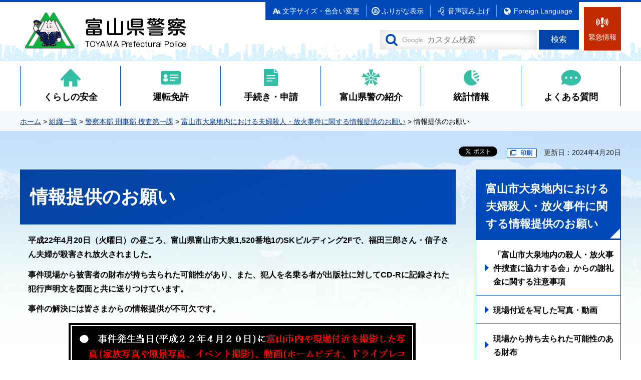

--- FILE ---
content_type: text/html
request_url: https://police.pref.toyama.jp/6106/soshikiichiran/6106/jiken/onegai.html
body_size: 15194
content:
<!doctype html>
<html lang="ja" xmlns:og="http://ogp.me/ns#" xmlns:fb="http://www.facebook.com/2008/fbml">
<head>
<meta charset="UTF-8">

<title>情報提供のお願い｜富山県警察</title>

<meta name="author" content="富山県警察">
<meta property="og:title" content="情報提供のお願い">
<meta property="og:type" content="article">
<meta property="og:description" content="">
<meta property="og:url" content="https://police.pref.toyama.jp/6106/soshikiichiran/6106/jiken/onegai.html">
<meta property="og:image" content="https://police.pref.toyama.jp/shared/site_police/images/sns/ogp.jpg">
<meta property="og:site_name" content="富山県警察">
<meta property="og:locale" content="ja_JP">
<meta name="viewport" content="width=device-width, maximum-scale=3.0">
<meta name="format-detection" content="telephone=no">
<meta name="page_id" content="1320">
<link href="/shared/site_police/style/default.css" rel="stylesheet" type="text/css" media="all">
<link href="/shared/site_police/style/layout.css" rel="stylesheet" type="text/css" media="all">
<link href="/shared/templates/police_free/style/edit.css" rel="stylesheet" type="text/css" media="all">
<link href="/shared/site_police/style/smartphone.css" rel="stylesheet" media="only screen and (max-width : 640px)" type="text/css" class="mc_css">
<link href="/shared/templates/police_free/style/edit_sp.css" rel="stylesheet" media="only screen and (max-width : 640px)" type="text/css" class="mc_css">
<link href="/shared/site_police/images/favicon/favicon.ico" rel="shortcut icon" type="image/vnd.microsoft.icon">
<link href="/shared/site_police/images/favicon/apple-touch-icon-precomposed.png" rel="apple-touch-icon-precomposed">
<script src="/shared/site_police/js/jquery.js"></script>
<script src="/shared/site_police/js/setting.js"></script>
<script src="/shared/system/js/furigana/ysruby.js"></script>
<script src="/shared/site_police/js/readspeaker.js"></script>
<script src="/shared/site_police/js/ga.js"></script>



</head>
<body class="format_free no_javascript">
<script src="/shared/site_police/js/init.js"></script>
<div id="tmp_wrapper">
<noscript>
<p>このサイトではJavaScriptを使用したコンテンツ・機能を提供しています。JavaScriptを有効にするとご利用いただけます。</p>
</noscript>
<p><a href="#tmp_honbun" class="skip">本文へスキップします。</a></p>

<div id="tmp_header">
<div class="container">
<div id="tmp_hlogo">
<p><a href="/index.html"><span>富山県警察</span></a></p>
</div>
<div id="tmp_wrap_header_emergency">
	<a id="tmp_header_emergency" href="https://www.pref.toyama.jp/kinkyuji/index.html" class="header_emergency"><span>緊急情報</span></a>
</div>
<div id="tmp_wrap_setting">
<div id="tmp_means">
<ul>
<li class="setting_func"><a href="/moji.html"><span>文字サイズ・色合い変更</span></a></li>
<li class="setting_kana"><a data-contents="tmp_main" data-ignore="tmp_main_visual" data-target="tmp_main" href="javascript:void(0);" id="furigana"><span>ふりがな表示</span></a></li>
<li class="setting_phonetic"><a accesskey="L" href="//app-as.readspeaker.com/cgi-bin/rsent?customerid=12081&amp;lang=ja_jp&amp;readid=tmp_main,tmp_update&amp;url=" onclick="readpage(this.href, 'tmp_readspeaker'); return false;" rel="nofollow" class="rs_href setting_sound"><span>音声読み上げ</span></a></li>
<li class="setting_language"><a href="/foreignlanguage/index.html" lang="en" xml:lang="en"><span>Foreign Language</span></a></li>
</ul>
</div>
<div id="tmp_search">
<form id="tmp_gsearch_form" action="/search_result.html" name="tmp_gsearch_form">
<div class="wrap_sch_box">
<p class="sch_ttl"><label for="tmp_query">サイト内検索</label></p>
<p class="sch_box"><input type="text" size="31" name="q" id="tmp_query"></p>
</div>
<div class="wrap_sch_btn">
<p class="sch_btn"><input type="submit" name="sa" value="検索" id="tmp_sma_func_sch_btn"></p>
<p id="tmp_sma_search_hidden">
<input type="hidden" name="cx" value="004251214354683929688:m1bq-ds_gwk">
<input type="hidden" name="ie" value="UTF-8"><input type="hidden" name="cof" value="FORID:9">
</p>
</div>
</form>
</div>
</div>
</div>
<ul id="tmp_hnavi_s">
<li id="tmp_hnavi_lmenu"><a href="javascript:void(0);" class="sma_menu_open"><span>閲覧補助</span></a></li>
<li id="tmp_hnavi_rmenu"><a href="javascript:void(0);" class="sma_menu_open"><span>情報検索メニュー</span></a></li>
<li id="tmp_hnavi_emergency"></li>
</ul>
</div>
<div id="tmp_sma_menu">
<div id="tmp_sma_lmenu" class="wrap_sma_sch">
<p class="close_btn"><a href="javascript:void(0);"><span>閉じる</span></a></p>
</div>
<div id="tmp_sma_rmenu" class="wrap_sma_sch">
<p class="close_btn"><a href="javascript:void(0);"><span>閉じる</span></a></p>
</div>
</div>
<div class="gnavi">
<div class="container">
<ul>
	<li class="glist1"><a href="/anzen/index.html">くらしの安全</a></li>
	<li class="glist2"><a href="/untenmenkyo/index.html">運転免許</a></li>
	<li class="glist3"><a href="/tetsuzuki/index.html">手続き・申請</a></li>
	<li class="glist4"><a href="/shoukai/index.html">富山県警の紹介</a></li>
	<li class="glist5"><a href="/toukei/index.html">統計情報</a></li>
	<li class="glist6"><a href="/qa_police/index.html">よくある質問</a></li>
</ul>
</div>
</div>

<div id="tmp_pankuzu">
<div class="container"><p>
<a href="/index.html">ホーム</a> &gt; <a href="/soshikiichiran/index.html">組織一覧</a> &gt; <a href="/soshikiichiran/6106/index.html">警察本部 刑事部 捜査第一課</a> &gt; <a href="/6106/soshikiichiran/6106/jiken/index.html">富山市大泉地内における夫婦殺人・放火事件に関する情報提供のお願い</a> &gt; 情報提供のお願い
</p></div>
</div>
<div id="tmp_wrap_main" class="column_rnavi">
<div id="tmp_main">
<div class="container">

<div id="tmp_wrap_custom_update">
<div id="tmp_custom_update">
<div id="tmp_social_plugins"><div class="social_media_btn facebook_btn">
<div data-layout="button_count" data-href="https://police.pref.toyama.jp/6106/soshikiichiran/6106/jiken/onegai.html" data-action="like" data-size="small" data-share="false" data-show-faces="false" class="fb-like"></div>
</div><div class="social_media_btn twitter_btn">
<a href="https://twitter.com/share" data-url="https://police.pref.toyama.jp/6106/soshikiichiran/6106/jiken/onegai.html" data-text="情報提供のお願い" data-lang="ja" data-show-count="false" data-lang="ja" class="twitter-share-button">ツイート</a>
<script type="text/javascript">!function(d,s,id){var js,fjs=d.getElementsByTagName(s)[0],p=/^http:/.test(d.location)?'http':'https';if(!d.getElementById(id)){js=d.createElement(s);js.id=id;js.src=p+'://platform.twitter.com/widgets.js';fjs.parentNode.insertBefore(js,fjs);}}(document, 'script', 'twitter-wjs');</script>
</div></div>
<p id="tmp_printing"><a href="javascript:void(0);">印刷</a></p>
<div id="tmp_update">
<p>更新日：2024年4月20日</p>
</div>
</div>
</div>

<div class="wrap_col_main">
<div class="col_main">
<p id="tmp_honbun" class="skip rs_skip">ここから本文です。</p>
<div id="tmp_read_btn"><div id="tmp_readspeaker" class="rs_preserve rs_skip rs_splitbutton rs_addtools rs_exp"></div></div>
<div id="tmp_contents">
<h1>情報提供のお願い</h1>
<div class="section">
<p><strong>平成22年4月20日（火曜日）の昼ころ、富山県富山市大泉1,520番地1のSKビルディング2Fで、福田三郎さん・信子さん夫婦が殺害され放火されました。</strong></p>
</div>
<div class="section">
<p><strong><strong>事件現場から被害者の財布が持ち去られた可能性があり、また、<strong>犯人を名乗る者が出版社に対してCD-Rに記録された</strong><strong>犯行声明</strong><strong>文</strong><strong>を</strong><strong>図面</strong><strong>と共に送りつけています。</strong></strong></strong></p>
<p><strong><strong><strong>事件の解決には皆さまからの情報提供が不可欠です。</strong></strong></strong></p>
<p style="text-align: center;"><strong><strong><strong><img align="middle" alt="黒枠" height="284" src="/images/1320/kurowaku.png" width="695"></strong></strong></strong></p>
</div>
<div class="section">
<p><strong>どんな些細なことでも結構です。情報の提供をお願いします。</strong></p>
<p style="text-align: center;"><strong><img alt="懸賞金" height="75" src="/images/1320/okane.png" width="666"></strong></p>
</div>
<div class="section">
<p><strong>※事件解決等に結びつく有力な情報を提供した方に対し、富山県警察捜査懸賞金から上限額500万円及び富山市大泉地内の殺人・放火事件捜査に協力する会からの謝礼金上限額500万円（合計1,000万円）をお支払いする制度が適用されます。</strong></p>
</div>
<p style="text-align: center;"><a href="https://police.pref.toyama.jp/6106/ooizumi/toiawase-form.html"><img alt="情報フォーム" src="/images/1320/jsf.png"></a></p>
<p style="text-align: center;"><img alt="考える人" height="154" src="/images/1320/kangaeru.png" width="114"></p>
<p style="text-align: center;"><a href="/6106/soshikiichiran/6106/jiken/index.html">戻る</a></p>


</div>

</div>
</div>
<div class="wrap_col_rgt_navi">
<div class="col_rgt_navi">

<div id="tmp_rnavi">
<div id="tmp_rnavi_ttl">
<p><a href="/6106/soshikiichiran/6106/jiken/index.html">富山市大泉地内における夫婦殺人・放火事件に関する情報提供のお願い</a></p>
</div>
<div id="tmp_rnavi_cnt">
<ul>
<li><a href="/6106/soshikiichiran/6106/jiken/tyuuijikou.html">「富山市大泉地内の殺人・放火事件捜査に協力する会」からの謝礼金に関する注意事項</a></li>
<li><a href="/6106/soshikiichiran/6106/jiken/satuei.html">現場付近を写した写真・動画</a></li>
<li><a href="/6106/soshikiichiran/6106/jiken/mochsarare.html">現場から持ち去られた可能性のある財布</a></li>
<li><a href="/6106/soshikiichiran/6106/jiken/zumen.html">犯人を名乗る者が出版社に送りつけた図面</a></li>
<li><a href="/6106/soshikiichiran/6106/jiken/hankouseimeibun.html">犯行声明文</a></li>
<li><a href="/6106/soshikiichiran/6106/jiken/genba.html">現場の状況</a></li>
<li><a href="/6106/soshikiichiran/6106/jiken/hatuseibasyo.html">発生場所</a></li>
<li><a href="/6106/soshikiichiran/6106/jiken/onegai.html">情報提供のお願い</a></li>
<li><a href="/6106/soshikiichiran/6106/jiken/koukoku.html">富山県警察捜査懸賞金に関する広告</a></li>
<li><a href="/6106/soshikiichiran/6106/jiken/seido.html">富山県警察捜査懸賞金制度の実施</a></li>
</ul>
</div>
</div><div class="rnavi_pickup">
<div class="rnavi_pickup_ttl">
<p>ピックアップメニュー</p>
</div>
<div class="rnavi_pickup_cnt">
<ul class="pickup_menu">
<li><a href="/anzen/koutsuuanzen/index.html">
<span class="img"><img src="/shared/site_police/images/icon/pickup_icon1.png" alt=""></span>
<span class="txt">交通安全</span>
</a></li>
<li><a href="/6101/shoukai/soudan/kj00019137.html">
<span class="img"><img src="/shared/site_police/images/icon/pickup_icon2.png" alt=""></span>
<span class="txt">落とし物</span>
</a></li>
<li><a href="/6108/anzenjouhou.html">
<span class="img"><img src="/shared/site_police/images/icon/pickup_icon3.png" alt=""></span>
<span class="txt">安全情報ネット</span>
</a></li>
<li><a href="/soshikiichiran/6129/index.html">
<span class="img"><img src="/shared/site_police/images/icon/pickup_icon4.png" alt=""></span>
<span class="txt">サイバー犯罪対策</span>
</a></li>
<li><a href="/anzen/seikatsuanzen/index.html">
<span class="img"><img src="/shared/site_police/images/icon/pickup_icon5.png" alt=""></span>
<span class="txt">防犯情報</span>
</a></li>
<li><a href="/toukei/index.html">
<span class="img"><img src="/shared/site_police/images/icon/pickup_icon6.png" alt=""></span>
<span class="txt">統計情報</span>
</a></li>
<li><a href="/6108/hanzaimap.html">
<span class="img"><img src="/shared/site_police/images/icon/pickup_icon7.png" alt=""></span>
<span class="txt">犯罪発生マップ</span>
</a></li>
<li><a href="/keisatsusho/index.html">
<span class="img"><img src="/shared/site_police/images/icon/pickup_icon8.png" alt=""></span>
<span class="txt">警察署一覧</span>
</a></li>
</ul>
</div>
</div>
<div id="tmp_rnavi_banner1" class="rnavi_banner">
<ul>
<li>
<div class="mv_banner_inner">
<div class="mv_banner_img">
<p><img src="/shared/site_police/images/navi/rnavi/mv_bnr_img1.jpg" width="160" height="118" alt=""></p>
</div>
<div class="mv_banner_txt">
<p><a href="/soshikiichiran/6100/jiko/index.html">事件・事故情報</a></p>
</div>
</div>
</li>
<li>
<div class="mv_banner_inner">
<div class="mv_banner_img">
<p><img src="/shared/site_police/images/navi/rnavi/mv_bnr_img2.jpg" width="160" height="118" alt=""></p>
</div>
<div class="mv_banner_txt">
<p><a href="/untenmenkyo/index.html">運転免許</a></p>
</div>
</div>
</li>
<li>
<div class="mv_banner_inner">
<div class="mv_banner_img">
<p><img src="/shared/site_police/images/navi/rnavi/mv_bnr_img3.jpg" width="160" height="118" alt=""></p>
</div>
<div class="mv_banner_txt">
<p><a href="/shoukai/shokuin/index.html">採用案内</a></p>
</div>
</div>
</li>
</ul>
</div>
<div id="tmp_rnavi_banner2" class="rnavi_banner">
<p class="contact_bnr"><a href="http://www.tokumei24.jp/"><span>匿名通報ダイヤル</span></a></p>
</div>

</div>
</div>
</div>
</div>
</div>

<div id="tmp_footer">
<div class="fnavi_wrap">
<div class="container">
<div class="pnavi">
<p class="ptop"><a href="#tmp_header"><img src="/shared/site_police/images/icon/icon_pnavi.png" alt="ページの先頭に戻る / 富山県警察シンボルマスコット【立山くん】"></a></p>
</div>
<ul class="fnavi">
<li><a href="https://www.npa.go.jp/link/prefectural.html">リンク集</a></li>
<li><a href="/6100/concept-police.html">ホームページの考え方</a></li>
<li><a href="/6100/copyright-police.html">リンク・著作権・免責事項について</a></li>
<li><a href="/6100/police-form.html">相談・意見・質問・苦情</a></li>
<li><a href="/6100/policy.html">個人情報について</a></li>
<li><a href="/soshikiichiran/index.html">組織一覧</a></li>
<li><a href="/sitemap.html">サイトマップ</a></li>
</ul>
</div>
</div>
<div class="footer_cnt">
<div class="container">
<div class="footer_info_wrap">
<div class="footer_info">
<div class="footer_logo">
<p><span>富山県警察本部</span></p>
</div>
<address>
<p class="footer_address">〒930-8570 富山市新総曲輪1番7号</p>
<p class="footer_phone">電話番号：(代表)076-441-2211 </p>
</address>
</div>
<div class="footer_copyright">
<p lang="en" xml:lang="en">Copyright &copy; Toyama Prefectural Police Allrights reserved.</p>
</div>
</div>
<div class="footer_link_page"><a href="http://www.pref.toyama.jp/index.html"><span class="txt_block">富山県公式</span>ホームページへ</a></div>
</div>
</div>
</div>
</div>
<script src="/shared/site_police/js/function.js"></script>
<script src="/shared/site_police/js/main.js"></script>
</body>
</html>


--- FILE ---
content_type: text/css
request_url: https://police.pref.toyama.jp/shared/site_police/style/layout.css
body_size: 44877
content:
@charset "utf-8";

/* ==================================================
Setting by CMS sheets
================================================== */
body,
input,
select,
textarea {
	font-family:"游ゴシック", YuGothic, "游ゴシック体", "ヒラギノ角ゴ Pro W3", "メイリオ", sans-serif;
	font-weight:500;
}
body {
	font-size: 100%;
}
body #tmp_contents p em {
	font-family: "ＭＳ ゴシック", "MS Gothic", "Osaka－等幅", Osaka-mono, monospace;
	font-size: 105%;
}
a:link {
	color: #01378b;
}
a:focus,
a:hover {
	text-decoration: none;
}
/* Styles
================================================== */
/* text */
.txt_red {
	color: #870b0b;	/* Setting by CMS sheets */
}
.txt_green {
	color: #0d7336;	/* Setting by CMS sheets */
}
.txt_big {
	font-size: 130%;	/* Setting by CMS sheets */
}
.txt_small {
	font-size: 86%;	/* Setting by CMS sheets */
}
/* bgcolor */
td.bg_lightblue,
th.bg_lightblue {
	color: inherit;
	background-color: #E8FDFE;	/* Setting by CMS sheets */
}
td.bg_blue,
th.bg_blue {
	color: inherit;
	background-color: #EEF9FF;	/* Setting by CMS sheets */
}
td.bg_green,
th.bg_green {
	color: inherit;
	background-color: #EAFFDF;	/* Setting by CMS sheets */
}
/* ▲▲▲▲▲▲▲▲▲▲▲▲▲▲▲▲▲▲▲▲▲▲▲▲▲ */
/* ==================================================
Base-Layout
================================================== */
#tmp_wrapper {
	min-width:1200px;
	margin:0 auto;
	overflow: hidden;
}
.container {
	width: 1200px;
	margin: 0 auto;
}
.disp_pc.model_sp #tmp_wrapper {
	min-width:1280px;
}
.disp_pc.model_sp .container {
	width:1280px;
	padding: 0 40px;
}
#tmp_main {
	padding: 0 0 187px;
	color: inherit;
	background-color: transparent;
	background-image: url(/shared/site_police/images/main/bg_main_top.png),url(/shared/site_police/images/main/bg_main_footer.jpg);
	background-position: top center, bottom center;
	background-repeat: no-repeat;
	background-size: 100% auto;
	-webkit-background-size: 100% auto;
	-moz-background-size: 100% auto;
}
.format_free #tmp_main {
	padding: 30px 0 187px;
	background-image: url(/shared/site_police/images/main/bg_main_top_free.png),url(/shared/site_police/images/main/bg_main_footer.jpg);
	background-size: 100% auto, 100% 165px;
	-webkit-background-size: 100% auto, 100% 165px;
	-moz-background-size: 100% auto, 100% 165px;
}
/* format カラムのレイアウトのbaseロジック
============================== */
.wrap_col_nm {
	width: 100%;	/* 変更しない */
	float: left;	/* 変更しない */
}
.col_nm {
	width: 100%;	/* 変更しない */
}
.wrap_col_lft_navi {
	float: left;	/* 変更しない */
	position: relative;	/* 変更しない */
	z-index: 1;	/* 変更しない */
}
.wrap_col_rgt_navi {
	float: right;	/* 変更しない */
}
.column_full .wrap_col_main {
	width: 100%;	/* 変更しない */
	float: right;	/* 変更しない */
}
.column_lnavi .wrap_col_main {
	width: 100%;	/* 変更しない */
	float: right;	/* 変更しない */
}
.column_rnavi .wrap_col_main {
	width: 100%;	/* 変更しない */
	float: left;	/* 変更しない */
}
/* free
============================== */
.format_free .wrap_col_rgt_navi {
	width: 290px;	/* デザインによって変更 */
}
.format_free .column_rnavi .wrap_col_main {
	margin-right: -330px;	/* デザインによって変更 */
}
.format_free .column_rnavi .col_main {
	margin-right: 330px;	/* デザインによって変更 */
}
/* header
================================================== */
#tmp_header {
	background: #ffffff url(/shared/site_police/images/header/bg_header.png) no-repeat bottom center;
	color: #000000;
	border-top: 4px solid #0049ba;
	padding: 0 0 13px;
	-webkit-background-size: 100% auto;
	-moz-background-size: 100% auto;
	background-size: 100% auto;
}
#tmp_hlogo {
	float: left;
	padding: 21px 0 0 10px;
}
#tmp_hlogo h1,
#tmp_hlogo p {
	display: block;
	width: 327px;
	height: 74px;
	background: transparent url(/shared/site_police/images/header/logo.png) no-repeat left top;
	color: inherit;
}
#tmp_hlogo a {
	display: block;
	width: 327px;
	height: 74px;
}
#tmp_hlogo h1 span,
#tmp_hlogo p span {
	display: block;
	width: 327px;
	height: 74px;
	position: relative;
	z-index: -1;
	text-indent: -9999px;
	overflow: hidden;
}
.color_black #tmp_hlogo h1 span,
.color_black #tmp_hlogo p span,
.color_yellow #tmp_hlogo h1 span,
.color_yellow #tmp_hlogo p span,
.color_blue #tmp_hlogo h1 span,
.color_blue #tmp_hlogo p span {
	z-index: 1;
	text-indent: 0;
	line-height: 1;
}
/* means
================================================== */
#tmp_wrap_setting {
	float: right;
	max-width: 700px;
}
#tmp_means {
	background-color: #0049ba;
	color: #ffffff;
	margin: 0 0 20px;
}
#tmp_means ul {
	overflow:hidden;
	list-style: none;
}
#tmp_means ul li {
	float: left;
	font-size: 87.5%;
}
#tmp_means ul li a {
	display:block;
	text-decoration: none;
	background-color: #0049ba;
	color: #ffffff;
	padding: 6px 0px 6px 4px;
	-moz-transition: 0.2s ease-in-out;
	-webkit-transition: 0.2s ease-in-out;
	transition: 0.2s ease-in-out;
}
#tmp_means ul li.setting_kana a {
	display: block;
	border-right: 1px solid #7c9aca;
	margin-top: 6px;
	padding: 3px 13px 2px 30px;
	background-position: 10px center;
	background-repeat: no-repeat;
}
#tmp_means ul li span {
	display:block;
	border-right: 1px solid #7c9aca;
	padding: 3px 13px 2px 30px;
	background-position: 10px center;
	background-repeat:no-repeat;
}
#tmp_means ul li:last-child span {
	border-right:none;
}
#tmp_means ul li.setting_func span {
	background-image:url(/shared/site_police/images/icon/icon_fsize.png);
}
#tmp_means ul li.setting_phonetic span {
	background-image:url(/shared/site_police/images/icon/icon_phonetic.png);
}
#tmp_means ul li.setting_kana a {
	background-image:url(/shared/site_police/images/icon/icon_kana.png);
}
#tmp_means ul li.setting_language span {
	background-image:url(/shared/site_police/images/icon/icon_language.png);
}
#tmp_means ul li a:hover,
#tmp_means ul li a:focus,
#tmp_means ul li a:active{
	background-color:#0d336d;
}
/* header_emergency
================================================== */
#tmp_wrap_header_emergency {
	float: right;
	margin-top: 10px;
	margin-left: 10px;
}
#tmp_header_emergency {
	display: inline-block;
	padding: 49px 9px 16px 9px;
	text-align: center;
	text-decoration: none;
	font-size: 87.5%;
	color: #ffffff;
	background: #c32a00 url(/shared/site_police/images/icon/emergency_info.png) no-repeat 24px 21px;
	-moz-background-size: 25px auto;
	-webkit-background-size: 25px auto;
	background-size: 25px auto;
}
#tmp_header_emergency:hover,
#tmp_header_emergency:focus {
	background-color: #a72805;
}
/* search
================================================== */
#tmp_search{
	position: relative;
	float: right;
	margin: 0 0 10px;
}
#tmp_search .wrap_sch_box,
#tmp_search .wrap_sch_btn{
	float: left;
}
#tmp_search .wrap_sch_box {
	position: relative;
}
#tmp_search .wrap_sch_box .sch_ttl {
	position: absolute;
	top: 10px;
	left: 10px;
}
#tmp_search .wrap_sch_box .sch_ttl label{
	display: inline-block;
	width: 25px;
	height: 24px;
	background: transparent url(/shared/site_police/images/icon/search_icon.png) no-repeat center center;
	-moz-background-size: 24px auto;
	-webkit-background-size: 24px auto;
	background-size: 24px auto;
	text-indent: -9999px;
	white-space: nowrap;
	cursor: pointer;
	position: relative;
	top: -2px;
}
#tmp_search .wrap_sch_box #tmp_query{
	width:313px;
	height: 39px;
	border: 0;
	padding: 5px 10px 5px 44px;
	-webkit-box-shadow: inset 0 0 20px #d8d8d8;
	-moz-box-shadow: inset 0 0 20px #d8d8d8;
	box-shadow: inset 0 0 20px #d8d8d8;
	color: #000000;
}
#tmp_search .wrap_sch_btn {
	margin-left: 4px;
}
#tmp_search #tmp_sma_func_sch_btn {
	border: none;
	color: #FFFFFF;
	padding: 5px;
	text-align: center;
	min-width: 80px;
	min-height: 39px;
	cursor: pointer;
	background-color: #0049ba;
	background-image: -moz-linear-gradient( 132deg, rgb(0,73,186) 0%, rgb(6,67,160) 100%);
	background-image: -webkit-linear-gradient( 132deg, rgb(0,73,186) 0%, rgb(6,67,160) 100%);
	background-image: -ms-linear-gradient( 132deg, rgb(0,73,186) 0%, rgb(6,67,160) 100%);
	-moz-transition: 0.2s ease-in-out;
	-webkit-transition: 0.2s ease-in-out;
	transition: 0.2s ease-in-out;
}
#tmp_search #tmp_sma_func_sch_btn:hover {
	background-color:#0d336d;
	background-image:none;
}
/* gnavi
================================================== */
.gnavi {
	background-color: #ffffff;
	color: #000000;
	padding: 10px 0;
	clear: both;
}
.gnavi ul {
	list-style: none;
}
.gnavi li {
	width: 200px;
	float: left;
	border-left: 1px solid #0049ba;
	font-size: 112.5%;
	font-weight: bold;
	text-align: center;
}
.gnavi .glist6 {
	border-right: 1px solid #0049ba;
}
.gnavi a {
	position: relative;
	display: block;
	padding: 50px 10px 5px;
	text-decoration: none;
	color: #000000;
	background-color: transparent;
	background-repeat: no-repeat;
	background-position: center 5px;
}
.gnavi a::after {
	content: "";
	position: absolute;
	left: 0;
	right: 0;
	bottom: -6px;
	background-color: #0049ba;
	width: 100%;
	height: 3px;
	opacity: 0;
	visibility: hidden;
	-moz-transition: 0.2s ease-in-out;
	-webkit-transition: 0.2s ease-in-out;
	transition: 0.2s ease-in-out;
}
.gnavi .glist1 a {
	background-image:url(/shared/site_police/images/navi/gnavi/gnavi_icon1.png);
}
.gnavi .glist2 a {
	background-image:url(/shared/site_police/images/navi/gnavi/gnavi_icon2.png);
}
.gnavi .glist3 a {
	background-image:url(/shared/site_police/images/navi/gnavi/gnavi_icon3.png);
}
.gnavi .glist4 a {
	background-image:url(/shared/site_police/images/navi/gnavi/gnavi_icon4.png);
}
.gnavi .glist5 a {
	background-image:url(/shared/site_police/images/navi/gnavi/gnavi_icon5.png);
}
.gnavi .glist6 a {
	background-image:url(/shared/site_police/images/navi/gnavi/gnavi_icon6.png);
}
.gnavi .active a,
.gnavi a:hover,
.gnavi a:focus,
.gnavi a:active {
	color: #0049ba;
}
.gnavi .active a:after,
.gnavi a:hover:after,
.gnavi a:focus:after,
.gnavi a:active:after {
	opacity: 1;
	visibility: visible;
	-moz-transition: 0.2s ease-in-out;
	-webkit-transition: 0.2s ease-in-out;
	transition: 0.2s ease-in-out;
}
.gnavi .active.glist1 a,
.gnavi .glist1 a:hover,
.gnavi .glist1 a:focus,
.gnavi .glist1 a:active {
	background-image:url(/shared/site_police/images/navi/gnavi/gnavi_icon1_on.png);
}
.gnavi .active.glist2 a,
.gnavi .glist2 a:hover,
.gnavi .glist2 a:focus,
.gnavi .glist2 a:active {
	background-image:url(/shared/site_police/images/navi/gnavi/gnavi_icon2_on.png);
}
.gnavi .active.glist3 a,
.gnavi .glist3 a:hover,
.gnavi .glist3 a:focus,
.gnavi .glist3 a:active {
	background-image:url(/shared/site_police/images/navi/gnavi/gnavi_icon3_on.png);
}
.gnavi .active.glist4 a,
.gnavi .glist4 a:hover,
.gnavi .glist4 a:focus,
.gnavi .glist4 a:active {
	background-image:url(/shared/site_police/images/navi/gnavi/gnavi_icon4_on.png);
}
.gnavi .active.glist5 a,
.gnavi .glist5 a:hover,
.gnavi .glist5 a:focus,
.gnavi .glist5 a:active {
	background-image:url(/shared/site_police/images/navi/gnavi/gnavi_icon5_on.png);
}
.gnavi .active.glist6 a,
.gnavi .glist6 a:hover,
.gnavi .glist6 a:focus,
.gnavi .glist6 a:active {
	background-image:url(/shared/site_police/images/navi/gnavi/gnavi_icon6_on.png);
}
/* pnavi
================================================== */
.ptop {
	text-align:right;
	clear:both;
}
.pnavi {
	position: absolute;
	top: -120px;
	right: 50%;
	margin-right: -600px;
	z-index: 10;
}
.pnavi .ptop {
	clear:none;
	text-align:left;
}
.pnavi a {
	display: block;
	width: 313px;
	height: 88px;
	color:#FFFFFF;
}
.pnavi img {
	width: 100%;
	height: auto;
}
.pnavi_fixed{
	position: fixed;
	bottom: 0;
	top: auto;
}
.color_black #tmp_footer .pnavi a,
.color_yellow #tmp_footer .pnavi a,
.color_blue #tmp_footer .pnavi a{
	text-indent: 0 !important;
}
/* footer
================================================== */
#tmp_footer {
	background-color: #0144ac;
	color: #ffffff;
	position: relative;
}
#tmp_footer .fnavi_wrap {
	border-bottom: 1px solid #ffffff;
	padding: 31px 0 17px;
}
#tmp_footer .fnavi_wrap .container{
	position: relative;
}
/* fnavi  */

.fnavi {
	list-style: none;
	display: flex;
	flex-wrap: wrap;
	padding: 0 20px;
}
.fnavi li {
	margin: 0 0 10px 0;
	width: 25%;
}
.fnavi li:last-child {
	margin-right: 0;
}
.fnavi li a{
	width: 100%;
	padding-left: 13px;
	display: inline-block;
	color: #ffffff;
	text-decoration: none;
	background: transparent url(/shared/site_police/images/icon/icon_caret_white.png) no-repeat 0 4px;
	-webkit-background-size: 8px 12px;
	-moz-background-size: 8px 12px;
	background-size: 8px 12px;
}
.fnavi li a:hover,
.fnavi li a:focus,
.fnavi li a:active {
	text-decoration: underline;
}
.footer_cnt {
	padding: 32px 10px 17px;
}
.footer_cnt .footer_info_wrap {
	float: left;
	max-width: 800px;
}
.footer_cnt .footer_link_page {
	float: right;
}
.footer_cnt .footer_info {
	display: table;
	width: 100%;
	margin: 0 0 24px;
}
.footer_cnt .footer_logo,
.footer_cnt address {
	display: table-cell;
	vertical-align: middle;
}
.footer_cnt .footer_logo {
	font-size: 150%;
	font-weight: bold;
	width: 204px;
	padding: 3px 10px 0 0;
}
.footer_cnt address {
	margin: 0 0 5px;
	font-style: normal;
}
.footer_cnt .footer_address,
.footer_cnt .footer_phone {
	display: inline-block;
}
.footer_cnt .footer_phone {
	padding-left: 33px;
}
.footer_cnt address span {
	margin: 0 1em 0 0;
}

.footer_cnt .footer_copyright {
	font-size: 87.5%;
}

.footer_link_page a {
	position: relative;
	display: block;
	text-decoration: none;
	min-width: 206px;
	padding: 16px 10px 11px 71px;
	background: #ffffff url(/shared/site_police/images/icon/icon_flogo.png) 20px center no-repeat;
	color: #012357;
	font-weight: bold;
	line-height: 1;
	border-right: 3px solid #012357;
	border-bottom: 3px solid #012357;
}

.footer_link_page a:hover,
.footer_link_page a:focus,
.footer_link_page a:active {
	text-decoration: underline;
}

.footer_link_page .txt_block {
	display: block;
}

.footer_link_page a:after {
	content: '';
	position: absolute;
	width: 12px;
	height: 12px;
	bottom: 3px;
	right: 2px;
	background: transparent url(/shared/site_police/images/icon/icon_triangle_green.png) no-repeat;
	-webkit-background-size: cover;
	-moz-background-size: cover;
	background-size: cover;
}

/* ==================================================
navi
================================================== */
/* rnavi
================================================== */
#tmp_rnavi {
	margin-bottom: 58px;
}
#tmp_rnavi_ttl{
	font-size: 137.5%;
	font-weight: bold;
	color: #FFFFFF;
	background-color: #0049ba;
}
#tmp_rnavi_ttl a{
	padding: 21px 21px 14px 20px;
	display: block;
	text-decoration: none;
	color: #FFFFFF;
	background: #0049ba url(/shared/site_police/images/icon/arrow_blue_hv.png) no-repeat right bottom;
	-moz-transition: 0.2s ease-in-out;
	-webkit-transition: 0.2s ease-in-out;
	transition: 0.2s ease-in-out;
}
#tmp_rnavi_ttl a:hover,
#tmp_rnavi_ttl a:focus{
	background-color:#0d336d;
}
#tmp_rnavi_cnt{
	border: 1px solid #0049ba;
}
#tmp_rnavi_cnt ul{
	list-style: none;
}
#tmp_rnavi_cnt ul li{
	border-bottom: 1px solid #0049ba;
}
#tmp_rnavi_cnt ul li:last-child{
	border-bottom: none;
}
#tmp_rnavi_cnt ul li a{
	display: block;
	padding: 16px 10px 13px 34px;
	font-weight: bold;
	text-decoration: none;
	color: #000000;
	background: #FFFFFF url(/shared/site_police/images/icon/arrow_left_blue.png) no-repeat 17px 50%;
	line-height: 1.7;
}
#tmp_rnavi_cnt ul li.active a,
#tmp_rnavi_cnt ul li a:hover,
#tmp_rnavi_cnt ul li a:focus{
	color: #01378b;
	background-color: #f5fbff;
	text-decoration: underline;
}
/* rnavi_pickup
================================================== */
.rnavi_pickup {
	margin:0 0 40px;
}
.rnavi_pickup .rnavi_pickup_ttl {
	color: #000000;
	background: url(/shared/templates/police_free/images/contents/border_pickup.png) ,url(/shared/templates/police_free/images/contents/border_pickup.png);
	background-position: left top,left bottom;
	background-repeat: repeat-x;
	background-color: #FFFFFF;
	padding: 21px 15px 15px;
	font-size: 162.5%;
	font-weight: bold;
	margin-bottom: 10px;
}
.rnavi_pickup_cnt ul {
	list-style: none;
}
.rnavi_pickup_cnt ul li {
	margin-bottom: 2px;
	font-weight: bold;
}
.rnavi_pickup_cnt ul li a {
	text-decoration: none;
	display: table;
	width: 100%;
	border-bottom: 2px solid #788fb9;
	border-right: 2px solid #788fb9;
	color: #000000;
	background-color:#ffffff;
	background-image:url(/shared/site_police/images/icon/lower_r_blue_s.png);
	background-repeat:no-repeat;
	background-position:bottom right;
	transition: 0.3s all ease-in-out;
	-moz-transition: 0.3s all ease-in-out;
	-webkit-transition: 0.3s all ease-in-out;
}
.rnavi_pickup_cnt ul li span {
	display:table-cell;
	vertical-align:middle;
	height:70px;
}
.rnavi_pickup_cnt ul li .img {
	width: 78px;
	padding:0 12px;
	text-align: center;
	background-image:url(/shared/site_police/images/icon/pickup_icon_bg_s_b.png);
	background-repeat:no-repeat;
	background-position:center center;
}
.rnavi_pickup_cnt ul li .img img {
	max-width: 100%;
	height: auto;
}
.rnavi_pickup_cnt ul li a:hover,
.rnavi_pickup_cnt ul li a:focus,
.rnavi_pickup_cnt ul li a:active {
	color:#ffffff;
	background-color:#0049ba;
	background-image:url(/shared/site_police/images/icon/lower_r_white_s.png);
}
.rnavi_pickup_cnt ul li a:hover .img,
.rnavi_pickup_cnt ul li a:focus .img,
.rnavi_pickup_cnt ul li a:active .img {
	background-image:url(/shared/site_police/images/icon/pickup_icon_bg_s_w.png);
}
/* rnavi_banner
================================================== */
.rnavi_banner {
	padding-top: 40px;
	border-top: 1px solid #d6f1ff;
	margin:0 0 40px;
}
.rnavi_banner ul {
	list-style: none;
}
.rnavi_banner ul li {
	margin-bottom: 2px;
}
/* contact_bnr
================================================== */
.contact_bnr {
	font-size: 150%;
	font-weight: bold;
}
.contact_bnr a {
	display:block;
	position: relative;
	text-decoration:none;
	padding: 0 128px 0 0;
	border-right: 2px solid #000000;
	border-bottom: 2px solid #000000;
	color: #ffffff;
	background-color:#0049ba;
	transition: 0.3s all ease-in-out;
	-moz-transition: 0.3s all ease-in-out;
	-webkit-transition: 0.3s all ease-in-out;
}
.contact_bnr a::before {
	content: "";
	position: absolute;
	right: 3px;
	bottom: -2px;
	width: 134px;
	height: 123px;
	background: transparent url(/shared/site_police/images/main/police_img.png) no-repeat top left;
}
.contact_bnr a::after {
	content: "";
	position: absolute;
	display: block;
	width: 21px;
	height: 19px;
	bottom: 14px;
	right: 17px;
	background: transparent url(/shared/site_police/images/icon/ext_icon_white.png) no-repeat top left;
	z-index: 1;
}
.contact_bnr span {
	display:block;
	padding: 22px 0 12px 57px;
	background:url(/shared/site_police/images/icon/tel_icon_white_s.png) no-repeat 9px 8px;
}
.contact_bnr a:hover,
.contact_bnr a:focus,
.contact_bnr a:active {
	color:#001940;
	background-color:#d7e7ff;
	border-right-color:#d7e7ff;
	border-bottom-color:#d7e7ff;
}
.contact_bnr a:hover span,
.contact_bnr a:focus span,
.contact_bnr a:active span {
	background-image:url(/shared/site_police/images/icon/tel_icon_blue_s.png);
}
/* top用 */
#tmp_top_contact_bnr .contact_bnr {
	text-align:center;
}
#tmp_top_contact_bnr .contact_bnr a {
	padding:24px 290px 22px;
}
#tmp_top_contact_bnr .contact_bnr a::before {
	right: 124px;
	bottom: -2px;
	width: 635px;
	height: 160px;
	background:url(/shared/site_police/images/main/police_img_top.png) no-repeat top left;
}
#tmp_top_contact_bnr .contact_bnr span {
	display:inline-block;
	line-height:1.2;
	padding:22px 0 15px 70px;
	background:url(/shared/site_police/images/icon/tel_icon_white.png) no-repeat left center;
}
#tmp_top_contact_bnr .contact_bnr a:hover span,
#tmp_top_contact_bnr .contact_bnr a:focus span,
#tmp_top_contact_bnr .contact_bnr a:active span {
	background-image:url(/shared/site_police/images/icon/tel_icon_blue.png);
}
#tmp_top_contact_bnr .contact_bnr a:hover::after,
#tmp_top_contact_bnr .contact_bnr a:focus::after,
#tmp_top_contact_bnr .contact_bnr a:active::after {
	background-image:url(/shared/site_police/images/icon/ext_icon_blue.png);
}
/* pankuzu
================================================== */
#tmp_pankuzu {
	font-size: 87.5%;
	padding: 10px 0 8px 0;
	background-color: #f4f9fe;
}
#tmp_pankuzu a {
	display: inline-block;
	color: #01378b;
}
#tmp_pankuzu a:hover,
#tmp_pankuzu a:focus {
	text-decoration: none;
}
/* custom_update
================================================== */
#tmp_wrap_custom_update {
	margin: 0 0 20px;
}
#tmp_custom_update {
	float: right;
	text-align: right;
}
#tmp_social_plugins {
	display: inline-block;
	vertical-align: middle;
	line-height: 1.4;
	margin: 0 10px 0 0;
}
#tmp_social_plugins .social_media_btn {
	float:left;
	margin:0 0 0 5px;
}
/* update */
#tmp_update {
	display: inline-block;
	vertical-align: middle;
	color: #222222;
	background-color: transparent;
	line-height: 1.4;
	font-size: 87.5%;
	margin-left: 10px;
}
#tmp_update p {
	margin: 0;
	line-height: 1.4;
}
/* printing */
#tmp_printing {
	display: inline-block;
	vertical-align: middle;
	font-size: 75%;
	margin-left: 5px;
}
#tmp_printing a {
	display: block;
	text-decoration: none;
	color: #0049ba;
	font-weight: bold;
	border: 1px solid #0049ba;
	padding: 3px 8px 3px 26px;
	background: #FFFFFF url(/shared/site_police/images/icon/icon_print.png) no-repeat 5px 2px;
	-moz-border-radius: 3px;
	-webkit-border-radius: 3px;
	border-radius: 3px;
	line-height: 1;
}
/* ==================================================
layout
================================================== */
.mv_banner_inner {
	position: relative;
	border-right: 2px solid #001940;
	border-bottom: 2px solid #001940;
	background-color: #0049ba;
	color: #ffffff;
}
.mv_banner_img {
	float: left;
	width: 207px;
}
.mv_banner_img img {
	width: auto;
	max-width: inherit;
	height: 136px;
    display: block;
}
.mv_banner_txt {
	position: relative;
	z-index: 1;
	display: table-cell;
	width: 260px;
	height: 136px;
	vertical-align: middle;
	text-align: center;
	padding: 13px 28px 5px 5px;
	background-color: #0049ba;
	color: #ffffff;
}
.mv_banner_txt::before {
	content: '';
	display: block;
	position: absolute;
	width: 70px;
	height: 100%;
	top: 0;
	bottom: 0;
	left: -61px;
	min-height: 136px;
	background: transparent url(/shared/site_police/images/main/mv_banner_bg.png) no-repeat top left;
	background-size: 70px 100%;
	-webkit-background-size: 70px 100%;
	-moz-background-size: 70px 100%;
}
.mv_banner_txt::after {
	content: '';
	display: block;
	position: absolute;
	width: 20px;
	height: 20px;
	bottom: 0;
	right: 0;
	background: transparent url(/shared/site_police/images/icon/lower_r_white.png) no-repeat top left;
}
.mv_banner_txt a {
	font-size: 137.5%;
	text-decoration: none;
	font-weight: bold;
	color: #ffffff;
	background-color: #0049ba;
}
/* rnavi_banner */
.rnavi_banner .mv_banner_txt a {
	font-size: 100%
}
.rnavi_banner .mv_banner_txt {
	width: 640px;
	height: 118px;
	text-align: center;
	position: relative;
	z-index: 2;
	padding: 17px 15px 10px 145px;
	background-color: transparent;
}
.rnavi_banner .mv_banner_img {
	width: 156px;
	position: absolute;
	top: 0;
	left: 0;
	overflow: hidden
}
.rnavi_banner .mv_banner_img img{
	height: 118px;
	width: auto;
	max-width: inherit;
}
.rnavi_banner .mv_banner_txt::before{
	height: 118px;
	left: 97px;
	width: 60px;
	z-index: -1;
	min-height: auto;
}
.rnavi_banner .mv_banner_txt::after {
	width: 14px;
	height: 15px;
	background-image:url(/shared/site_police/images/icon/lower_r_white_s.png);
}
/* hover_item */
.mv_banner_inner.hover_item {
	border-right-color:#d7e7ff;
	border-bottom-color:#d7e7ff;
	background-color:#d7e7ff;
	color:#001940;
}
.mv_banner_inner.hover_item .mv_banner_txt::before {
	background-image: url(/shared/site_police/images/main/mv_banner_bg_on.png);
}
.mv_banner_inner.hover_item .mv_banner_txt::after {
	background-image:url(/shared/site_police/images/icon/lower_r_blue.png);
}
.format_top .mv_banner_inner.hover_item .mv_banner_txt,
.mv_banner_inner.hover_item .mv_banner_txt a {
	background-color:#d7e7ff;
	color:#001940;
}
.rnavi_banner .mv_banner_inner.hover_item .mv_banner_txt::after {
	background-image:url(/shared/site_police/images/icon/lower_r_blue_s.png);
}
/* googlemaps
================================================== */
#tmp_wrap_map_link {
	margin: 30px 0 40px;
}
#tmp_wrap_map_link #tmp_map_link a {
	position: relative;
	display: block;
	text-align: center;
	width: 540px;
	min-height: 72px;
	margin: auto;
	margin-bottom: 20px;
	padding: 18px;
	border: 2px solid #b9e1c8;
	border-radius: 5px;
	box-shadow: 0 0 8px 0 rgba(0, 0, 0, 0.5);
	color: #333333;
	background: #ffffff;
	font-weight: bold;
	text-decoration: none;
}
#tmp_wrap_map_link #tmp_map_link a span {
	display: inline-block;
	padding: 2px 12px 2px 52px;
	color: #333333;
	background: transparent url(/shared/site_police/images/icon/gmap_icon.png) no-repeat left center;
	background-size: 32px auto;
}
#tmp_wrap_map_link #tmp_map_link a:hover span,
#tmp_wrap_map_link #tmp_map_link a:focus span {
	text-decoration: underline;
}
#tmp_wrap_map_link #tmp_map_link a:after {
	content:"";
	position:absolute;
	right:5px;
	bottom:5px;
	width: 0;
	height: 0;
	border-style: solid;
	border-width: 0 0 15px 15px;
	border-color: transparent transparent #b9e1c8 transparent;
}
/* ==================================================
inquiry
================================================== */
#tmp_inquiry{
	margin-bottom:60px;
	border: 1px solid #cccccc;
}
#tmp_inquiry #tmp_inquiry_ttl{
	color: #000000;
	background-color: #cce2f4;
	padding: 11px 10px 9px 19px;
	font-size: 112.5%;
	font-weight: bold;
	border-bottom: 1px dotted #cccccc;
}
#tmp_inquiry_cnt{
	padding: 20px 20px 15px 20px;
}
#tmp_inquiry_cnt p{
	margin-bottom: 3px;
}
#tmp_inquiry_cnt .submit_btn{
	text-align: center;
	margin:8px 0;
}
#tmp_inquiry_cnt .submit_btn input{
	border: none;
	border-right: 1px solid #001940;
	border-bottom: 1px solid #001940;
	background-image: linear-gradient( 132deg, rgb(0,73,186) 0%, rgb(6,67,160) 100%);
	background-image: -moz-linear-gradient( 132deg, rgb(0,73,186) 0%, rgb(6,67,160) 100%);
	background-image: -webkit-linear-gradient( 132deg, rgb(0,73,186) 0%, rgb(6,67,160) 100%);
	background-image: -ms-linear-gradient( 132deg, rgb(0,73,186) 0%, rgb(6,67,160) 100%);
	color: #ffffff;
	background-color: #0347b1;
	padding: 8px 30px 4px 48px;
	font-weight: bold;
	cursor: pointer;
}
#tmp_inquiry_cnt .submit_btn input:hover,
#tmp_inquiry_cnt .submit_btn input:focus{
	text-decoration: underline;
}
/* ==================================================
feedback
================================================== */
#tmp_feedback {
	margin:0 0 20px;
	border:1px solid #AABBCC;
	clear:both;
}
#tmp_feedback_ttl {
	padding:3px 7px;
	color:inherit;
	background-color:#DDEEFF;
	border-bottom:1px solid #BBCCDD;
}
#tmp_feedback_ttl p {
	margin-bottom:0 !important;
}
#tmp_feedback_cnt {
	padding:10px 15px;
}
#tmp_feedback_cnt fieldset {
	margin:0 0 0.5em 0;
	clear:both;
}
#tmp_feedback_cnt fieldset legend {
	margin:0 0 0.5em 0;
	font-weight:bold;
	clear:both;
}
#tmp_feedback_cnt fieldset p {
	display:inline;
	margin:0 1em 0 0;
	float:left;
}
#tmp_feedback_cnt .submit {
	margin:0.8em 0 0 0 !important;
	text-align:center;
	clear:both;
}

/* ==================================================
plugin
================================================== */
.plugin {
	margin:0 0 80px;
	padding:15px 19px 15px;
	border:1px solid #c0c2ca;
	clear:both;
}
.plugin .plugin_img {
	margin: 6px 20px 0 0 !important;
	float:left;
}
.plugin .plugin_img img {
	vertical-align:top;
}
.plugin p {
	margin:0 !important;
}
.plugin p a {
	display: inline-block;
	color: #01378b;
}
.plugin p a:hover,
.plugin p a:focus {
	text-decoration: none;
}
/* ==================================================
CMS-parts
================================================== */
/* col2
================================================== */
/* col2_cms */
table.col2 {
	width: 99%;
	border-collapse: collapse;
	border-spacing: 0;
}
table.col2 td.col2L,
table.col2 td.col2R {
	width: 50%;
	padding: 0;
	vertical-align: top;
	text-align: left;
}
table.col2 td.col2L {
	border-right: 20px solid #FFFFFF;
}
/* col2_pub */
div.col2 {
	width: 100%;
}
div.col2 div.col2L {
	display: table;
	width: 50%;
	float: left;
	padding-right: 20px;
}
div.col2 div.col2R {
	display: table;
	width: 50%;
	float: left;
}
/* nestcol2 */
table.col2 table.col2 td.col2L {
	padding: 0;
}
div.col2 div.col2 div.col2L {
	width: 47.5%;
	margin-right: 4%;
}
div.col2 div.col2 div.col2R {
	width: 47.5%;
}
/* fixed_col2 */
div.fixed_col2 {
	width: 100%;
}
div.fixed_col2 div.fixed_col2L {
	display: table;
	width: 48.5%;
	margin-right: 2%;
	float: left;
}
div.fixed_col2 div.fixed_col2R {
	display: table;
	width: 48.5%;
	float: right;
}
/* col3
================================================== */
table.col3 {
	width: 99%;
	border-collapse: collapse;
	border-spacing: 0;
}
table.col3 td.col3L,
table.col3 td.col3M,
table.col3 td.col3R {
	width: 33.33%;
	padding: 0;
	vertical-align: top;
	text-align: left;
}
table.col3 td.col3L,
table.col3 td.col3M {
	border-right: 10px solid #FFFFFF;
}
div.col3 {
	width: 100%;
}
div.col3 div.col3L,
div.col3 div.col3M {
	display: table;
	width: 33.3%;
	float: left;
	padding-right: 10px;
}
div.col3 div.col3R {
	display: table;
	width: 33.3%;
	float: left;
}
/* ==================================================
accessibility
================================================== */
/* model_change
================================================== */
.wrap_mc_pc,
.wrap_mc_sp {
	display: none;
}
.disp_pc .wrap_mc_sp,
.disp_pc .wrap_mc_sp #tmp_switch_sp_style {
	display: block;
}
.disp_pc #tmp_hnavi_s,
.disp_pc #tmp_sma_lmenu,
.disp_pc #tmp_sma_rmenu {
	display:none;
}
.disp_pc .wrap_mc_sp #tmp_switch_sp_style {
	text-align: center;
	font-size: 150%;
	color: #FFFFFF;
	background-color: #0049ba;
	padding: 5px;
	text-decoration: none;
}
.model_pc #tmp_sma_menu {
	display: none;
}

/* ==================================================
accessibility style change:color
================================================== */
/* change_color commons
================================================== */
.color_blue #tmp_wrapper,
.color_blue #tmp_wrapper *,
.color_yellow #tmp_wrapper,
.color_yellow #tmp_wrapper *,
.color_black #tmp_wrapper,
.color_black #tmp_wrapper * {
	background-image:none !important;
	list-style-image:none !important;
	box-shadow:none !important;
	text-shadow:none !important;
}
.color_blue #tmp_wrapper span,
.color_yellow #tmp_wrapper span,
.color_black #tmp_wrapper span {
	z-index:auto !important;
}
.color_blue #tmp_event_cal_cnt .calendar .today,
.color_yellow #tmp_event_cal_cnt .calendar .today,
.color_black #tmp_event_cal_cnt .calendar .today {
	background-color:transparent !important;
}
.color_blue #tmp_wrapper #tmp_hlogo h1,
.color_yellow #tmp_wrapper #tmp_hlogo h1,
.color_black #tmp_wrapper #tmp_hlogo h1,
.color_blue #tmp_wrapper #tmp_hlogo p,
.color_yellow #tmp_wrapper #tmp_hlogo p,
.color_black #tmp_wrapper #tmp_hlogo p {
	font-size:2rem;
}
.color_blue #tmp_wrapper #tmp_hlogo h1,
.color_yellow #tmp_wrapper #tmp_hlogo h1,
.color_black #tmp_wrapper #tmp_hlogo h1,
.color_blue #tmp_wrapper #tmp_hlogo p,
.color_yellow #tmp_wrapper #tmp_hlogo p,
.color_black #tmp_wrapper #tmp_hlogo p,
.color_blue #tmp_wrapper #tmp_hlogo a,
.color_yellow #tmp_wrapper #tmp_hlogo a,
.color_black #tmp_wrapper #tmp_hlogo a,
.color_blue #tmp_wrapper #tmp_hlogo span,
.color_yellow #tmp_wrapper #tmp_hlogo span,
.color_black #tmp_wrapper #tmp_hlogo span {
	width:auto;
	height:auto;
}
.color_blue #tmp_wrapper #tmp_top_query,
.color_yellow #tmp_wrapper #tmp_top_query,
.color_black #tmp_wrapper #tmp_top_query,
.color_blue #tmp_wrapper #tmp_query,
.color_yellow #tmp_wrapper #tmp_query,
.color_black #tmp_wrapper #tmp_query,
.color_blue #tmp_wrapper #tmp_sma_func_sch_btn,
.color_yellow #tmp_wrapper #tmp_sma_func_sch_btn,
.color_black #tmp_wrapper #tmp_sma_func_sch_btn,
.color_blue #tmp_wrapper #tmp_top_func_sch_btn,
.color_yellow #tmp_wrapper #tmp_top_func_sch_btn,
.color_black #tmp_wrapper #tmp_top_func_sch_btn {
	border-style:solid;
	border-width:1px;
}
.color_blue #tmp_wrapper .mv_banner_txt::before,
.color_yellow #tmp_wrapper .mv_banner_txt::before,
.color_black #tmp_wrapper .mv_banner_txt::before,
.color_blue .feature_block .feature_label::after,
.color_yellow .feature_block .feature_label::after,
.color_black .feature_block .feature_label::after,
.color_blue #tmp_top_info::before,
.color_yellow #tmp_top_info::before,
.color_black #tmp_top_info::before,
.color_blue #tmp_top_info::after,
.color_yellow #tmp_top_info::after,
.color_black #tmp_top_info::after,
.color_blue #tmp_pickup::before,
.color_yellow #tmp_pickup::before,
.color_black #tmp_pickup::before,
.color_blue #tmp_pickup::after,
.color_yellow #tmp_pickup::after,
.color_black #tmp_pickup::after {
	display:none;
}
.color_blue #tmp_footer,
.color_yellow #tmp_footer,
.color_black #tmp_footer {
	border-top-style:solid;
	border-top-width:1px;
}
.color_blue #tmp_wrapper .rnavi_pickup_cnt ul li .img img,
.color_yellow #tmp_wrapper .rnavi_pickup_cnt ul li .img img,
.color_black #tmp_wrapper .rnavi_pickup_cnt ul li .img img,
.color_blue #tmp_pickup_cnt ul li .img img,
.color_yellow #tmp_pickup_cnt ul li .img img,
.color_black #tmp_pickup_cnt ul li .img img {
	background-color:#ffffff !important;
}
/* headding */
.color_blue #tmp_wrap_main h1,
.color_blue #tmp_wrap_main h2,
.color_blue #tmp_wrap_main h3,
.color_blue #tmp_wrap_main h4,
.color_blue #tmp_wrap_main h5,
.color_blue #tmp_wrap_main h6,
.color_yellow #tmp_wrap_main h1,
.color_yellow #tmp_wrap_main h2,
.color_yellow #tmp_wrap_main h3,
.color_yellow #tmp_wrap_main h4,
.color_yellow #tmp_wrap_main h5,
.color_yellow #tmp_wrap_main h6,
.color_black #tmp_wrap_main h1,
.color_black #tmp_wrap_main h2,
.color_black #tmp_wrap_main h3,
.color_black #tmp_wrap_main h4,
.color_black #tmp_wrap_main h5,
.color_black #tmp_wrap_main h6 {
	padding:5px !important;
	border:none !important;
}
.color_blue.format_top #tmp_wrap_main h1,
.color_blue.format_top #tmp_wrap_main h2,
.color_blue.format_top #tmp_wrap_main h3,
.color_blue.format_top #tmp_wrap_main h4,
.color_blue.format_top #tmp_wrap_main h5,
.color_blue.format_top #tmp_wrap_main h6,
.color_yellow.format_top #tmp_wrap_main h1,
.color_yellow.format_top #tmp_wrap_main h2,
.color_yellow.format_top #tmp_wrap_main h3,
.color_yellow.format_top #tmp_wrap_main h4,
.color_yellow.format_top #tmp_wrap_main h5,
.color_yellow.format_top #tmp_wrap_main h6,
.color_black.format_top #tmp_wrap_main h1,
.color_black.format_top #tmp_wrap_main h2,
.color_black.format_top #tmp_wrap_main h3,
.color_black.format_top #tmp_wrap_main h4,
.color_black.format_top #tmp_wrap_main h5,
.color_black.format_top #tmp_wrap_main h6 {
	border:none !important;
	padding:0 !important;
}
/* icon */
.color_blue #tmp_wrap_main a.icon_pdf,
.color_blue #tmp_wrap_main a.icon_word,
.color_blue #tmp_wrap_main a.icon_excel,
.color_yellow #tmp_wrap_main a.icon_pdf,
.color_yellow #tmp_wrap_main a.icon_word,
.color_yellow #tmp_wrap_main a.icon_excel,
.color_black #tmp_wrap_main a.icon_pdf,
.color_black #tmp_wrap_main a.icon_word,
.color_black #tmp_wrap_main a.icon_excel {
	margin:0 !important;
	padding:0 !important;
}
/* used_bg_img */
.color_blue #tmp_wrapper .used_bg_img,
.color_yellow #tmp_wrapper .used_bg_img,
.color_black #tmp_wrapper .used_bg_img {
	width:auto !important;
	height:auto !important;
}
.color_blue #tmp_wrapper .used_bg_img a,
.color_yellow #tmp_wrapper .used_bg_img a,
.color_black #tmp_wrapper .used_bg_img a {
	width:auto !important;
	height:auto !important;
	text-decoration:underline !important;
}
.color_blue #tmp_wrapper .used_bg_img span,
.color_yellow #tmp_wrapper .used_bg_img span,
.color_black #tmp_wrapper .used_bg_img span {
	z-index: 1 !important;
	width: auto !important;
	height: auto !important;
	overflow: visible !important;
	text-indent: 0 !important;
	white-space: normal !important;
}
/* for Firefox3.0 */
.color_blue #tmp_wrap_main caption,
.color_yellow #tmp_wrap_main caption,
.color_black #tmp_wrap_main caption {
	background-color:transparent !important;
}
/* for google box common */
#tmp_wrap_main #tmp_gmap_box button,
#tmp_wrap_main #tmp_gmap_box .gmnoprint *,
#tmp_wrap_main #tmp_gmap_box .gm-style-cc * {
	background-color:#FFFFFF !important;
}
.color_blue #tmp_top_info_tab .tb_active .top_info_ttl a::after,
.color_black #tmp_top_info_tab .tb_active .top_info_ttl a::after {
	width: 0;
	height: 0;
	border-style: solid;
	border-width: 14px 15px 0 15px;
	border-color: #FFFF00 transparent transparent transparent;
}
.color_yellow #tmp_top_info_tab .tb_active .top_info_ttl a::after {
	width: 0;
	height: 0;
	border-style: solid;
	border-width: 14px 15px 0 15px;
	border-color: #000000 transparent transparent transparent;
}
.color_blue #tmp_main_visual .btn_slides a,
.color_blue #tmp_main_visual .slick-prev,
.color_blue #tmp_main_visual .slick-next,
.color_blue #tmp_main_visual .slick-prev img,
.color_blue #tmp_main_visual .slick-next img {
	background-color:#00008B !important;
}
.color_black #tmp_main_visual .btn_slides a,
.color_black #tmp_main_visual .slick-prev,
.color_black #tmp_main_visual .slick-next,
.color_black #tmp_main_visual .slick-prev img,
.color_black #tmp_main_visual .slick-next img {
	background-color:#000000 !important;
}
.color_yellow #tmp_main_visual .btn_slides a,
.color_yellow #tmp_main_visual .slick-prev,
.color_yellow #tmp_main_visual .slick-next,
.color_yellow #tmp_main_visual .slick-prev img,
.color_yellow #tmp_main_visual .slick-next img {
	background-color:#000000 !important;
}
/* bg:blue
/* text:yellow
/* link:white
================================================== */
.color_blue #tmp_wrapper,
.color_blue #tmp_wrapper * {
	color:#FFFF00 !important;
	background-color:#00008B !important;
	border-color:#FFFF00 !important;
}
.color_blue #tmp_wrapper a,
.color_blue #tmp_wrapper a span,
.color_blue #tmp_wrapper button,
.color_blue #tmp_wrapper .used_bg_img a span,
.color_blue #tmp_wrapper input[type="submit"],
.color_blue #tmp_wrapper input[type="button"],
.color_blue #tmp_wrapper input[type="reset"] {
	color:#FFFFFF !important;
	background-color:transparent !important;
}
.color_blue #tmp_wrap_main h1 {
	border:3px solid yellow !important;
}
.color_blue #tmp_wrap_main h2 {
	border-bottom:1px solid yellow !important;
	border-left:3px solid yellow !important;
}
.color_blue #tmp_wrap_main h3 {
	border-left:3px solid yellow !important;
}
/* for google box */
.color_blue #tmp_wrap_main #tmp_gmap_box,
.color_blue #tmp_wrap_main #tmp_gmap_box * {
	color:#000000 !important;
	border-color:yellow !important;
	list-style-image:none !important;
}
.color_blue #tmp_wrap_main #tmp_gmap_box a {
	color:#7777CC !important;
}

/* bg:yellow
/* text:black
/* link:blue
================================================== */
.color_yellow #tmp_wrapper,
.color_yellow #tmp_wrapper * {
	color:#000000 !important;
	background-color:#FFFF00 !important;
	border-color:#000000 !important;
}
.color_yellow #tmp_wrapper a,
.color_yellow #tmp_wrapper a span,
.color_yellow #tmp_wrapper button,
.color_yellow #tmp_wrapper .used_bg_img a span,
.color_yellow #tmp_wrapper input[type="submit"],
.color_yellow #tmp_wrapper input[type="button"],
.color_yellow #tmp_wrapper input[type="reset"] {
	color:#0000FF !important;
	background-color:transparent !important;
}
.color_yellow #tmp_wrap_main h1 {
	border:3px solid black !important;
}
.color_yellow #tmp_wrap_main h2 {
	border-bottom:1px solid black !important;
	border-left:3px solid black !important;
}
.color_yellow #tmp_wrap_main h3 {
	border-left:3px solid black !important;
}
/* for google box */
.color_yellow #tmp_wrap_main #tmp_gmap_box,
.color_yellow #tmp_wrap_main #tmp_gmap_box * {
	color:#000000 !important;
	border-color:black !important;
	list-style-image:none !important;
}
.color_yellow #tmp_wrap_main #tmp_gmap_box a {
	color:#7777CC !important;
}

/* bg:black
/* text:yellow
/* link:white
================================================== */
.color_black #tmp_wrapper,
.color_black #tmp_wrapper * {
	color:#FFFF00 !important;
	background-color:#000000 !important;
	border-color:#FFFF00 !important;
}
.color_black #tmp_wrapper a,
.color_black #tmp_wrapper a span,
.color_black #tmp_wrapper button,
.color_black #tmp_wrapper .used_bg_img a span,
.color_black #tmp_wrapper input[type="submit"],
.color_black #tmp_wrapper input[type="button"],
.color_black #tmp_wrapper input[type="reset"] {
	color:#FFFFFF !important;
	background-color:transparent !important;
}
.color_black #tmp_wrap_main h1 {
	border:3px solid yellow !important;
}
.color_black #tmp_wrap_main h2 {
	border-left:3px solid yellow !important;
	border-bottom:1px solid yellow !important;
}
.color_black #tmp_wrap_main h3 {
	border-left:3px solid yellow !important;
}
/* for google box */
.color_black #tmp_wrap_main #tmp_gmap_box,
.color_black #tmp_wrap_main #tmp_gmap_box * {
	color:#000000 !important;
	border-color:yellow !important;
	list-style-image:none !important;
}
.color_black #tmp_wrap_main #tmp_gmap_box a {
	color:#7777CC !important;
}

/* pnavi */
.color_blue #tmp_footer .pnavi,
.color_blue #tmp_footer .pnavi .ptop,
.color_blue #tmp_footer .pnavi .ptop a,
.color_blue #tmp_footer .pnavi .ptop img,
.color_yellow #tmp_footer .pnavi,
.color_yellow #tmp_footer .pnavi .ptop,
.color_yellow #tmp_footer .pnavi .ptop a,
.color_yellow #tmp_footer .pnavi .ptop img,
.color_black #tmp_footer .pnavi,
.color_black #tmp_footer .pnavi .ptop,
.color_black #tmp_footer .pnavi .ptop a,
.color_black #tmp_footer .pnavi .ptop img {
	background-color:transparent !important;
}

/* ==================================================
accessibility style change:font-size
================================================== */
/* small
================================================== */
.fsize_small {
	font-size:75% !important;
}
/* big
================================================== */
.fsize_big {
	font-size:125% !important;
}
/* biggest(doubled)
================================================== */
.fsize_big2 {
	font-size:175% !important;
}
/* ==================================================
clearfix
================================================== */
/* for modern browser */
.container:after,
#tmp_search:after,
#tmp_header:after,
#tmp_hnavi:after,
.gnavi:after,
.gnavi ul:after,
#tmp_main:after,
#tmp_main_menu:after,
#tmp_main:after,
#tmp_lnavi:after,
#tmp_lnavi_ttl:after,
#tmp_lnavi_cnt:after,
#tmp_event_cal:after,
#tmp_event_cal_ttl:after,
#tmp_event_cal_cnt .cal_navi:after,
#tmp_wrap_custom_update:after,
#tmp_custom_update:after,
#tmp_social_plugins:after,
.plugin:after,
.pnavi:after,
#tmp_inquiry:after,
#tmp_inquiry_ttl:after,
#tmp_inquiry_cnt:after,
#tmp_feedback:after,
#tmp_feedback_ttl:after,
#tmp_feedback_cnt:after,
#tmp_feedback_cnt fieldset:after,
#tmp_publicity_cnt:after,
#tmp_footer:after,
.fnavi:after,
.footer_cnt:after,
div.col2:after,
div.fixed_col2:after,
div.col3:after,
.box_faq:after,
.box_faq_ttl:after,
.box_faq_cnt:after {
	content: "";	/* Do not edit */
	display: table;	/* Do not edit */
	clear: both;	/* Do not edit */
}

--- FILE ---
content_type: text/css
request_url: https://police.pref.toyama.jp/shared/templates/police_free/style/edit.css
body_size: 23030
content:
@charset "utf-8";

/* ==================================================
Required to CMS-8341
================================================== */
#tmp_contents h1 {
	margin: 0 0 0.5em;
	clear:both; /* Do not edit */
	font-size: 225%;
	background-image: linear-gradient( 112deg, rgb(0,73,186) 0%, rgb(6,67,160) 100%);
	background-image: -moz-linear-gradient( 112deg, rgb(0,73,186) 0%, rgb(6,67,160) 100%);
	background-image: -webkit-linear-gradient( 112deg, rgb(0,73,186) 0%, rgb(6,67,160) 100%);
	background-image: -ms-linear-gradient( 112deg, rgb(0,73,186) 0%, rgb(6,67,160) 100%);
	color: #FFFFFF;
	padding: 26px 20px 27px 20px;
	background-color: #0643a0;
}
#tmp_contents h2,
#tmp_contents h3,
#tmp_contents h4,
#tmp_contents h5,
#tmp_contents h6 {
	margin:1.5em 0 0.8em;
	clear:both; /* Do not edit */
}
#tmp_contents h2 {
	font-size: 187.5%;
	padding: 19px 20px 14px 18px;
	border-top: 2px solid #0346ad;
	border-bottom: 2px solid #0346ad;
	background: #FFFFFF url(/shared/templates/police_free/images/contents/line_bg_h2.png) repeat-x left bottom;
}
#tmp_contents h3 {
	color: #000000;
	font-size: 162.5%;
	padding: 7px 0 6px 18px;
	border-bottom: 4px solid #e2f2ff;
	background: transparent url(/shared/templates/police_free/images/contents/bg_h3.png) no-repeat 0 15px;
}
#tmp_contents h4 {
	padding: 0 10px 0 21px;
	font-size: 137.5%;
	background: url(/shared/templates/police_free/images/contents/bg_h4.png) no-repeat  0 5px;
	margin: 0.8em 0;
}
#tmp_contents h5 {
	padding: 0 10px 0 21px;
	font-size: 125%;
	background: url(/shared/templates/police_free/images/contents/bg_h5.png) no-repeat left center;
	margin: 0.8em 0;
}
#tmp_contents h6 {
	font-size: 112.5%;
}
#tmp_contents table {
	word-break: break-all;
}
#tmp_contents p {
	margin:0 0 0.8em 0; /* Do not edit */
	line-height: 1.75;
}
#tmp_contents ul {
	margin:0 0 1em 3.2em; /* Do not edit */
	list-style-image:url(/shared/site_police/images/icon/list_icon.png); /* Do not edit */
}
#tmp_contents ol {
	margin:0 0 1em 3.2em; /* Do not edit */
	list-style-image:none; /* Do not edit */
}
#tmp_contents ul li,
#tmp_contents ol li {
	margin:0 0 0.5em; /* Do not edit */
}
#tmp_contents ul ul,
#tmp_contents ul ol,
#tmp_contents ol ul,
#tmp_contents ol ol {
	margin:0.3em 0 0 1.5em; /* Do not edit */
}
#tmp_contents hr {
	height:1px; /* Do not edit */
	color:#CCCCCC; /* Do not edit */
	background-color:#CCCCCC; /* Do not edit */
	border:none; /* Do not edit */
	clear:both; /* Do not edit */
}
/* ==================================================
parts
================================================== */
/* img_cap
================================================== */
table.img_cap {
	margin:0 0 0.3em;
	border-collapse:collapse;
	border-spacing:0;
}
table.img_cap td {
	padding:0;
}
div.img_cap {
	margin:0 0 0.3em;
}
div.img_cap img {
	margin:0 !important;
}
/* outline
================================================== */
#tmp_contents .outline {
	margin:0 0 2.8em; /* Do not edit */
	clear:both; /* Do not edit */
	background-color:#eeeeee;
	/* margin-bottom: 46px; */
}
#tmp_contents table.outline {
	width:100%; /* Do not edit */
	border-collapse:collapse; /* Do not edit */
	border-spacing:0; /* Do not edit */
}
#tmp_contents table.outline td {
	padding:14px 19px 0;
	color:inherit;
	background-color:#eeeeee;
}
#tmp_contents div.outline {
	padding:14px 19px 0;
	color:inherit;
	background-color:#eeeeee;
}
#tmp_contents .outline ul {
	margin-left:24px; /* Do not edit */
}
#tmp_contents .outline ol {
	margin-left:24px; /* Do not edit */
}
#tmp_contents .outline ul ul,
#tmp_contents .outline ul ol,
#tmp_contents .outline ol ul,
#tmp_contents .outline ol ol {
	margin:0.3em 0 0 24px; /* Do not edit */
}
/* box_btn
================================================== */
#tmp_contents ul.box_btn {
	margin:0; /* Do not edit */
	list-style:none;
	list-style-image:none;
}
#tmp_contents ul.box_btn li {
	margin:0 0 30px;
	font-weight: bold;
}
#tmp_contents ul.box_btn li a {
	display: block;
	padding: 25px 20px 24px 28px;
	border:1px solid #788fb9;
	border-right-width:2px;
	border-bottom-width:2px;
	color: #000000;
	text-decoration: none;
	background: #FFFFFF url(/shared/site_police/images/icon/lower_r_blue.png) no-repeat right bottom;
	-moz-transition: 0.2s ease-in-out;
	-webkit-transition: 0.2s ease-in-out;
	transition: 0.2s ease-in-out;
}
#tmp_contents ul.box_btn li a:hover,
#tmp_contents ul.box_btn li a:focus {
	color: #ffffff;
	background-color:#0049ba;
	background-image: url(/shared/site_police/images/icon/lower_r_white.png);
}
/* box_info
================================================== */
#tmp_contents .box_info {
	margin:0 0 30px; /* Do not edit */
	clear:both; /* Do not edit */
	border-bottom: 1px solid #d9d9d9;
}
#tmp_contents table.box_info {
	width:100%; /* Do not edit */
	border-collapse:collapse; /* Do not edit */
	border-spacing:0; /* Do not edit */
}
#tmp_contents .box_info .box_info_ttl {
	padding: 14px 19px 13px;
	color:#000000;
	font-weight:bold;
	font-size: 125%;
	background: transparent url(/shared/templates/police_free/images/contents/border_line.png) no-repeat top left;
	border-bottom: 1px dotted #d9d9d9;
}
#tmp_contents .box_info .box_info_ttl p {
	margin-bottom:0; /* Do not edit */
}
#tmp_contents .box_info .box_info_cnt {
	padding:15px 10px 11px;

}
#tmp_contents .box_info .box_info_cnt a:focus,
#tmp_contents .box_info .box_info_cnt a:hover{
	text-decoration: none;
}
#tmp_contents .box_info ul {
	margin-bottom:0.8em; /* Do not edit */
	margin-left:24px; /* Do not edit */
}
#tmp_contents .box_info ol {
	margin-bottom:0.8em; /* Do not edit */
	margin-left:24px; /* Do not edit */
}
#tmp_contents .box_info ul ul,
#tmp_contents .box_info ul ol,
#tmp_contents .box_info ol ul,
#tmp_contents .box_info ol ol {
	margin:0.3em 0 0 24px; /* Do not edit */
}
/* box_link
================================================== */
#tmp_contents .box_link {
	margin:0 0 30px; /* Do not edit */
	border-bottom: 1px solid #d9d9d9;
	clear:both; /* Do not edit */
}
#tmp_contents table.box_link {
	width:100%; /* Do not edit */
	border-collapse:collapse; /* Do not edit */
	border-spacing:0; /* Do not edit */
}
#tmp_contents .box_link .box_link_ttl {
	padding: 14px 19px 13px;
	color: #000000;
	font-weight: bold;
	font-size: 125%;
	background: transparent url(/shared/templates/police_free/images/contents/border_line.png) no-repeat top left;
	border-bottom: 1px dotted #d9d9d9;
}
#tmp_contents .box_link .box_link_cnt {
	padding: 15px 10px 11px;
}
#tmp_contents .box_link .box_link_ttl p {
	margin-bottom:0; /* Do not edit */
}
#tmp_contents .box_link ul {
	margin-bottom:0.8em; /* Do not edit */
	margin-left:24px; /* Do not edit */
}
#tmp_contents .box_link ol {
	margin-bottom:0.8em; /* Do not edit */
	margin-left:24px; /* Do not edit */
}
#tmp_contents .box_link ul ul,
#tmp_contents .box_link ul ol,
#tmp_contents .box_link ol ul,
#tmp_contents .box_link ol ol {
	margin:0.3em 0 0 24px; /* Do not edit */
}
/* box_menu
================================================== */
#tmp_contents .box_menu {
	margin:0 0 30px; /* Do not edit */
	border:1px solid #788fb9;
	clear:both; /* Do not edit */
	border-right: 2px solid #788fb9;
	border-bottom: 2px solid #788fb9;
}
#tmp_contents table.box_menu {
	width:100%; /* Do not edit */
	border-collapse:collapse; /* Do not edit */
	border-spacing:0; /* Do not edit */
}
#tmp_contents .box_menu .box_menu_ttl{
	padding: 0 2px;
}
#tmp_contents .box_menu .box_menu_ttl p {
	font-weight: bold;
	padding: 25px 18px 24px 31px;
	border-bottom: 1px solid #788fb9;
	margin: 0;
}
#tmp_contents .box_menu .box_menu_ttl a {
	display: block;
	text-decoration: none;
	color: #000000;
	padding: 25px 18px 24px 31px;
	margin:  -25px -20px -24px -33px;
	background: #FFFFFF url(/shared/site_police/images/icon/lower_r_blue.png) no-repeat right bottom;
	-moz-transition: 0.2s ease-in-out;
	-webkit-transition: 0.2s ease-in-out;
	transition: 0.2s ease-in-out;
}
#tmp_contents .box_menu .box_menu_ttl a:hover,
#tmp_contents .box_menu .box_menu_ttl a:focus {
	color: #ffffff;
	background-color:#0049ba;
	background-image: url(/shared/templates/police_free/images/arrow_blue_hv.png);
}
#tmp_contents .box_menu .box_menu_cnt{
	padding: 15px 10px 6px 17px;
}
#tmp_contents .box_menu h2 {
	margin:0 0 0.8em;
	padding:0;
	color:inherit;
	font-size:100%;
	background:none;
	border:none;
}
#tmp_contents .box_menu ul {
	margin-bottom:0.8em; /* Do not edit */
	margin-left:24px; /* Do not edit */
}
#tmp_contents .box_menu ol {
	margin-bottom:0.8em; /* Do not edit */
	margin-left:24px; /* Do not edit */
}
#tmp_contents .box_menu ul ul,
#tmp_contents .box_menu ul ol,
#tmp_contents .box_menu ol ul,
#tmp_contents .box_menu ol ol {
	margin:0.3em 0 0 24px; /* Do not edit */
}

/* datatable
   enquete_table
================================================== */
#tmp_contents table.datatable,
#tmp_contents table.enquete_table {
	margin:0 0 30px; /* Do not edit */
	color:inherit;
	background-color:#FFFFFF;
	border-collapse:collapse; /* Do not edit */
	border-spacing:0; /* Do not edit */
	border:1px solid #bfbfbf;
	word-break: break-all;
}
#tmp_contents table.datatable th,
#tmp_contents table.enquete_table th {
	padding:16px 8px;
	color:inherit;
	background-color:#deffeb;
	border:1px solid #bfbfbf;
	color: #000000;
}
#tmp_contents table.datatable td,
#tmp_contents table.enquete_table td {
	padding: 13px 10px 13px 19px;
	border:1px solid #bfbfbf;
}
#tmp_contents table.datatable caption,
#tmp_contents table.enquete_table caption {
	padding:0 0 0.5em; /* Do not edit */
	font-weight:bold; /* Do not edit */
	text-align:left; /* Do not edit */
}
#tmp_contents table.datatable p {
	margin:0; /* Do not edit */
}
#tmp_contents table.datatable ul,
#tmp_contents table.datatable ol,
#tmp_contents table.enquete_table ul,
#tmp_contents table.enquete_table ol {
	margin:0.2em 0 0 24px; /* Do not edit */
}
#tmp_contents table.datatable ul ul,
#tmp_contents table.datatable ul ol,
#tmp_contents table.datatable ol ul,
#tmp_contents table.datatable ol ol,
#tmp_contents table.enquete_table ul ul,
#tmp_contents table.enquete_table ul ol,
#tmp_contents table.enquete_table ol ul,
#tmp_contents table.enquete_table ol ol {
	margin:0.3em 0 0 24px; /* Do not edit */
}
#tmp_contents table.enquete_table {
	width:100%; /* Do not edit */
}
#tmp_contents table.enquete_table th {
	width:20%; /* Do not edit */
}
#tmp_contents table.enquete_table .nes,
#tmp_contents table.enquete_table .memo {
	color:#870b0b; /* base.css > Styles > .text_red */
	font-weight:normal; /* Do not edit */
	background-color:transparent; /* Do not edit */
}
/* form_btn */
#tmp_contents .enquete_button {
	margin:15px 0; /* Do not edit */
	text-align:center; /* Do not edit */
}
/* 一覧ページ */
#tmp_contents .date {
	padding-right:15px;
}
/* bgcolor */
/* ▼▼▼▼▼▼▼▼▼▼▼▼▼▼▼▼▼▼▼▼▼▼▼▼▼ */
/* Setting by CMS sheets */
#tmp_contents table.datatable table th.bg_lightblue {
	color:inherit;
	background-color:#E8FDFE; /* base.css > Styles > th.bg_lightblue */
}
#tmp_contents table.datatable table th.bg_blue {
	color:inherit;
	background-color:#EEF9FF; /* base.css > Styles > th.bg_blue */
}
#tmp_contents table.datatable table th.bg_green {
	color:inherit;
	background-color:#EAFFDF; /* base.css > Styles > th.bg_green */
}
/* ▲▲▲▲▲▲▲▲▲▲▲▲▲▲▲▲▲▲▲▲▲▲▲▲▲ */

/* nest-datatable
================================================== */
#tmp_contents table.datatable table,
#tmp_contents table.enquete_table table {
	border:none; /* Do not edit */
}
#tmp_contents table.datatable table th,
#tmp_contents table.enquete_table table th {
	color:inherit; /* Do not edit */
	background-color:transparent; /* Do not edit */
	border:none; /* Do not edit */
}
#tmp_contents table.datatable table td,
#tmp_contents table.enquete_table table td {
	border:none; /* Do not edit */
}
#tmp_contents table.datatable table.datatable {
	border:1px solid #bfbfbf; /* = table.datatable */
}
#tmp_contents table.datatable table.datatable th {
	color:inherit; /* Do not edit */
	background-color:#deffeb; /* = table.datatable th */
	border:1px solid #bfbfbf; /* = table.datatable th */
}
#tmp_contents table.datatable table.datatable td {
	border:1px solid #bfbfbf; /* = table.datatable td */
}
/* ==================================================
index
================================================== */
/* cate_ttl
================================================== */
#tmp_contents #tmp_cate_ttl {
	display:table;
	width:100%;
	padding: 0 40px;
	margin:0 0 50px;
	background-image: url(/shared/templates/police_free/images/contents/cate_ttl_bg.png) ,linear-gradient( 112deg, rgb(0,73,186) 0%, rgb(6,67,160) 100%);
	background-image: url(/shared/templates/police_free/images/contents/cate_ttl_bg.png) , -moz-linear-gradient( 112deg, rgb(0,73,186) 0%, rgb(6,67,160) 100%);
	background-image: url(/shared/templates/police_free/images/contents/cate_ttl_bg.png),-webkit-linear-gradient( 112deg, rgb(0,73,186) 0%, rgb(6,67,160) 100%);
	background-position: top right;
	background-repeat: no-repeat;
	color: #ffffff;
	background-color: #0643a0;
}
#tmp_contents #tmp_cate_ttl.cate_ttl_kurashi h1 {
	background-image:url(/shared/templates/police_free/images/contents/cate_ttl_icon1.png);
}
#tmp_contents #tmp_cate_ttl.cate_ttl_kotsu h1 {
	background-image:url(/shared/templates/police_free/images/contents/cate_ttl_icon2.png);
}
#tmp_contents #tmp_cate_ttl.cate_ttl_drivers h1 {
	background-image:url(/shared/templates/police_free/images/contents/cate_ttl_icon3.png);
}
#tmp_contents #tmp_cate_ttl.cate_ttl_shinsei h1 {
	background-image:url(/shared/templates/police_free/images/contents/cate_ttl_icon4.png);
}
#tmp_contents #tmp_cate_ttl.cate_ttl_shokai h1 {
	background-image:url(/shared/templates/police_free/images/contents/cate_ttl_icon5.png);
}
#tmp_contents #tmp_cate_ttl.cate_ttl_faq h1 {
	background-image:url(/shared/templates/police_free/images/contents/cate_ttl_icon6.png);
}

#tmp_contents #tmp_cate_ttl h1 {
	margin: 0;
	padding: 0;
	font-size: 100%;
	color: #FFFFFF;
	background: none;
}
#tmp_contents #tmp_cate_ttl h1 {
	display:table-cell;
	vertical-align:middle;
	font-size: 237.5%;
	height:160px;
	padding-left:50px;
	background-repeat:no-repeat;
	background-position:left center;
	-webkit-background-size:40px auto;
	-moz-background-size:40px auto;
	background-size:40px auto;
}
/* idx_menu
================================================== */
#tmp_contents .idx_menu {
	list-style: none;
	margin: 0 -10px;
}
#tmp_contents .idx_menu li{
	width: 50%;
	float: left;
	padding: 0 10px;
	margin-bottom: 20px;
	font-weight: bold;
	font-size: 125%;
}
#tmp_contents .idx_menu li:nth-child(2n+1){
	clear: left;
}
#tmp_contents .idx_menu li:nth-child(2n){
	clear: right;
}
#tmp_contents .idx_menu li a {
	display: block;
	background: #ffffff url(/shared/site_police/images/icon/lower_r_blue.png) right bottom no-repeat;
	text-decoration: none;
	color: #000000;
	padding: 33px 25px 38px 34px;
	border: 1px solid #788fb9;
	border-bottom: 2px solid #788fb9;
	border-right: 2px solid #788fb9;
	transition: 0.3s all ease-in-out;
	-moz-transition: 0.3s all ease-in-out;
	-webkit-transition: 0.3s all ease-in-out;
}
#tmp_contents .idx_menu li a:hover {
	color:#ffffff;
	background-color:#0049ba;
	border-color:#0049ba;
	background-image:url(/shared/site_police/images/icon/lower_r_white.png);
}
/* ==================================================
文字サイズ色合い変更
================================================== */
#tmp_contents #tmp_fsize table,
#tmp_contents #tmp_color table {
	color: inherit;
	border-collapse: collapse;
	border-spacing: 0;
	word-break: break-all;
	vertical-align: top;
}
#tmp_contents #tmp_fsize table td,
#tmp_contents #tmp_color table td{
	width: 50%;
	padding: 5px 8px;
	border: 1px solid #b0b0b0;
	font-size: 114.2%;
	vertical-align: top;
}
#tmp_contents #tmp_fsize table.datatable tr:nth-child(2n) td,
#tmp_contents #tmp_fsize table.datatable tr:nth-child(2n) th,
#tmp_contents #tmp_color table.datatable tr:nth-child(2n) td,
#tmp_contents #tmp_color table.datatable tr:nth-child(2n) th {
	background-color:#ffffff;
}
#tmp_contents #tmp_fsize .datatable a,
#tmp_contents #tmp_color .datatable a {
	text-decoration:none;
	display:block;
	color:#000000;
}
#tmp_contents #tmp_fsize table td a:hover,
#tmp_contents #tmp_color table td a:hover {
	opacity:0.6;
}
#tmp_contents #tmp_fsize .fsize_small .cs_heading {
	font-size: 1.78rem; /* fsize_small h1 : 75% →　h1 font-size: 28.5px;　*/
}
#tmp_contents #tmp_fsize .fsize_small .cs_outline {
	font-size: 0.75rem;
}
#tmp_contents #tmp_fsize .cs_default .cs_heading {
	font-size: 2.38rem; /* cs_default h1 : 100% →　font-size: 38px;　*/
}
#tmp_contents #tmp_fsize .cs_default .cs_outline {
	font-size: 1rem;
}
#tmp_contents #tmp_fsize .fsize_big .cs_heading {
	font-size: 3.08rem; /* fsize_big h1 : 130% →　font-size: 49.4px　*/
}
#tmp_contents #tmp_fsize .fsize_big .cs_outline {
	font-size: 1.5rem;
}
#tmp_contents #tmp_fsize .fsize_big2 .cs_heading {
	font-size: 4.15rem; /* fsize_big2 h1 : 175% →　font-size: 66.5px　*/
}
#tmp_contents #tmp_fsize .fsize_big2 .cs_outline {
	font-size: 2rem;
}
#tmp_contents #tmp_color .cs_heading {
	font-size: 2.38rem;
}
#tmp_contents #tmp_color .cs_outline {
	font-size: 1rem;
}
#tmp_contents #tmp_fsize .cs_heading,
#tmp_contents #tmp_color .cs_heading {
	display:block;
	margin:0 0 0.9em;
	font-weight: bold;
	background-image: linear-gradient( 112deg, rgb(0,73,186) 0%, rgb(6,67,160) 100%);
	background-image: -moz-linear-gradient( 112deg, rgb(0,73,186) 0%, rgb(6,67,160) 100%);
	background-image: -webkit-linear-gradient( 112deg, rgb(0,73,186) 0%, rgb(6,67,160) 100%);
	background-image: -ms-linear-gradient( 112deg, rgb(0,73,186) 0%, rgb(6,67,160) 100%);
	color: #FFFFFF;
	padding: 26px 20px 27px 20px;
	clear:both; /* Do not edit */
}
#tmp_contents #tmp_fsize .cs_outline,
#tmp_contents #tmp_color .cs_outline {
	display:block;
	color:#000000;
	background-color:#eeeeee;
	padding:14px;
	clear:both; /* Do not edit */
}
#tmp_contents #tmp_color .color_yellow .cs_heading,
#tmp_contents #tmp_color .color_black .cs_heading,
#tmp_contents #tmp_color .color_blue .cs_heading {
	background-image: none;
}
#tmp_contents .cs_box.color_blue,
#tmp_contents .cs_box.color_blue .cs_heading,
#tmp_contents .cs_box.color_blue .cs_outline {
	display: block;
	color: #FFFF00 !important;
	background-color: #00008B !important;
	border-color: #FFFF00 !important;
	background-image: none;
}
#tmp_contents .cs_box.color_yellow,
#tmp_contents .cs_box.color_yellow .cs_heading,
#tmp_contents .cs_box.color_yellow .cs_outline {
	display: block;
	color:#000000 !important;
	background-color:#FFFF00 !important;
	border-color:#000000 !important;
	background-image: none;
}
#tmp_contents .cs_box.color_black,
#tmp_contents .cs_box.color_black .cs_heading,
#tmp_contents .cs_box.color_black .cs_outline {
	display: block;
	color:#FFFF00 !important;
	background-color:#000000 !important;
	border-color:#FFFF00 !important;
	background-image: none;
}
#tmp_contents .cs_box.color_default,
#tmp_contents .cs_box.color_default .cs_heading,
#tmp_contents .cs_box.color_default .cs_outline {
	display: block;
}
#tmp_contents .cs_box.color_default {
	background-color:#FFFFFF !important;
}
#tmp_contents .cs_box.color_default .cs_heading {
	background-image: linear-gradient( 112deg, rgb(0,73,186) 0%, rgb(6,67,160) 100%) !important;
	background-image: -moz-linear-gradient( 112deg, rgb(0,73,186) 0%, rgb(6,67,160) 100%) !important;
	background-image: -webkit-linear-gradient( 112deg, rgb(0,73,186) 0%, rgb(6,67,160) 100%) !important;
	background-image: -ms-linear-gradient( 112deg, rgb(0,73,186) 0%, rgb(6,67,160) 100%) !important;
	color: #FFFFFF !important;
}
#tmp_contents .cs_box.color_default .cs_outline {
	color:#000000 !important;
	background-color:#eeeeee !important;
}
/* ==================================================
clearfix
================================================== */
/* for modern browser */
#tmp_contents div.outline:after,
#tmp_contents div.box_info:after,
#tmp_contents div.box_info_ttl:after,
#tmp_contents div.box_info_cnt:after,
#tmp_contents div.box_link:after,
#tmp_contents div.box_link_ttl:after,
#tmp_contents div.box_link_cnt:after,
#tmp_contents div.box_menu:after,
#tmp_contents div.box_menu_ttl:after,
#tmp_contents div.box_menu_cnt:after,
#tmp_contents .box_photo:after,
#tmp_map:after,
#tmp_contents #tmp_facilities_btn:after,
#tmp_contents #tmp_facilities_btn ul:after,
#tmp_contents .idx_menu:after {
	content: ""; /* Do not edit */
	display: table; /* Do not edit */
	clear: both; /* Do not edit */
}
/* ==================================================
print
================================================== */
@media print {
body {
	background:#FFFFFF !important;
}
#tmp_wrapper {
	min-width:auto;
	overflow:visible;
	width:100% !important;
}
.container {
	width:100% !important;
}
#tmp_header {
	border-top:none !important;
	margin-bottom:10px !important;
	padding-bottom:10px !important;
	color:#000000 !important;
	background:#FFFFFF !important;
	border-bottom:1px solid #000000 !important;
}
#tmp_footer {
	margin-top:10px !important;
	padding-top:10px !important;
	color:#000000 !important;
	background:#FFFFFF !important;
	border-top:1px solid #000000 !important;
}
.format_free #tmp_main {
	padding:0 !importants;
	background:none !important;
}
#tmp_wrap_setting,
.gnavi,
.wrap_col_lft_navi,
.wrap_col_rgt_navi,
.pnavi,
.fnavi,
.plugin,
#tmp_social_plugins,
#tmp_inquiry_cnt .inquiry_btn,
#tmp_feedback,
#tmp_pankuzu,
#tmp_setting_wrap,
#tmp_share,
.footer_link_page {
	display:none !important;
}
.wrap_col_nm,
.column_lnavi .wrap_col_main,
.column_rnavi .wrap_col_main {
	float:none !important;
}
body,
#tmp_pankuzu {
	background:none !important;
}
.wrap_col_nm,
.wrap_col_nm2,
.col_main {
	margin:0 !important;
	padding:0 !important;
}
#tmp_contents .box_gmap {
	margin:0;
	padding:170px 0 0 0;
	position:relative;
	top:-170px;
	page-break-before:always;
}
.footer_cnt .footer_info_wrap {
	max-width:none;
	float:none;
}
.copyright {
	text-align:left !important;
}
/* for Firefox */
#tmp_main:after,
.col_nm:after {
	content:"."; /* Do not edit */
	height:1px; /* Do not edit */

}
}




--- FILE ---
content_type: text/css
request_url: https://police.pref.toyama.jp/shared/site_police/style/smartphone.css
body_size: 25640
content:
@charset "utf-8";

@media screen and (max-width : 640px) {

/* ==================================================
Base-Layout
================================================== */
/* body
================================================== */
body {
	-webkit-text-size-adjust:none;
	font-size: 87.5%;
}
/* wrapper
================================================== */
#tmp_wrapper {
	width:100%;
	min-width:320px;
}
.container{
	width: 100%;
	padding: 0 10px;
}
#tmp_main {
	padding: 0 0 108px;
	background-image: url(/shared/site_police/images/main/bg_main_top_sp.png),url(/shared/site_police/images/main/bg_main_footer_sp.jpg);
}
.format_free #tmp_main {
	padding: 10px 0 75px;
	background-image: url(/shared/site_police/images/main/bg_main_top_free_sp.png),url(/shared/site_police/images/main/bg_main_footer_free_sp.png);
	background-size: 100% auto,100% 75px;
	-webkit-background-size: 100% auto,100% 75px;
	-moz-background-size: 100% auto,100% 75px;
}
/* contents
================================================== */
#tmp_contents,
#tmp_maincontents {
	word-wrap:break-word;
}
#tmp_contents {
	padding:0;
}
.main_visual_banner {
	width: 100%;
	float: none;
}
.main_visual_banner ul li {
	margin: 0 auto 4px;
}
.mv_banner_inner {
	border-right: 1px solid #001940;
	border-bottom: 1px solid #001940;
}
.mv_banner_img {
	float: left;
	width: 104px;
}
.mv_banner_img img {
	width: auto;
	max-width: inherit;
	height: 68px;
}
.mv_banner_txt {
	position: relative;
	display: table-cell;
	width: 640px;
	height: 68px;
	vertical-align: middle;
	text-align: center;
	padding: 9px 9px 5px 5px;
}
.mv_banner_txt:before {
	content: '';
	display: block;
	position: absolute;
	width: 70px;
	height: 100%;
	min-height: 68px;
	top: 0;
	left: -31px;
	background: transparent url(/shared/site_police/images/main/mv_banner_bg.png) no-repeat top left;
	background-size: 35px 100%;
	-webkit-background-size: 35px 100%;
	-moz-background-size: 35px 100%;
}
.mv_banner_txt:after {
	width: 10px;
	height: 10px;
	bottom: 1px;
	right: 1px;
	background-size: 100% 100%;
	-webkit-background-size: 100% 100%;
	-moz-background-size: 100% 100%;
}
.mv_banner_txt a {
	font-size: 100%;
}
/* format-layout
================================================== */
.wrap_col_nm,
.wrap_col_rgt_navi,
.column_full .wrap_col_main,
.column_lnavi .wrap_col_main,
.column_rnavi .wrap_col_main {
	float:none;
}
.wrap_col_lft_navi {
	float:none;
	position:static;
	z-index:auto;
}
.col_main {
	padding:0;
}
/* top
================================================== */
.format_top #tmp_main_menu,
.format_top #tmp_main {
	float:none;
	width:100%;
}
/* free
================================================== */
.format_free .wrap_col_lft_navi,
.format_free .wrap_col_rgt_navi {
	display:block;
}
.format_free .column_lnavi .col_main {
	margin-left:0;
}
.format_free .column_rnavi .wrap_col_main,
.format_free .column_rnavi .col_main {
	margin-right:0;
}
.format_free .wrap_col_rgt_navi{
	width: 100%;
}
/* ==================================================
header
================================================== */
#tmp_header {
	position:relative;
	padding:0;
	background-image: url(/shared/site_police/images/header/bg_header_sp.png);
	z-index: 99;
}
.format_free #tmp_header {
	border-bottom: 1px solid #4093f7;
}
#tmp_hlogo {
	float:none;
	padding: 7px 0 6px;
}
#tmp_hlogo h1,
#tmp_hlogo p {
	display:inline-block;
	width:130px;
	height:auto;
	background-size: 100% auto;
	background-position: left center;
}
#tmp_hlogo a {
	width:172px;
	height:43px;
}
#tmp_hlogo h1 span,
#tmp_hlogo p span {
	width:172px;
	height:43px;
}
/* sp_menu
================================================== */
.spmenu_open {
	position:absolute;
	width: 100%;
	min-height: 100%;
	z-index: 99;
	background: #ffffff;
	color: #222222;
}
.spmenu_open:before {
	content:"";
	min-height: 100%;
	height:100%;
	width:100%;
	position:absolute;
	top:0;
	left:0;
	z-index:99;
	background-color: #16355f;
	color: #ffffff;
}
.spmenu_open.lmenu_open:before {
	background-color: #16355f;
	color: #ffffff;
}
.spmenu_open.rmenu_open:before {
	background-color: #0049ba;
	color: #ffffff;
}

.spmenu_open #tmp_footer,
.spmenu_open #tmp_main{
	height: 0;
	overflow: hidden;
	opacity: 0;
}
#tmp_switch_sp_style {
	display: none;
}

#tmp_hnavi_s,
.spmenu_open #tmp_hnavi_s {
	display: block;
	list-style: none;
}
#tmp_hnavi_s{
	position: absolute;
	right: 2px;
	top: 2px;
	z-index: 9;
}
#tmp_hnavi_s li {
	float: left;
	margin-right: 2px;
}
#tmp_hnavi_s li:last-child {
	margin-right: 0;
}
#tmp_hnavi_s li a {
	display:block;
	width:55px;
	min-height:52px;
	text-decoration:none;
	color: #ffffff;
	font-size: 71.4%;
	padding: 0 4px 4px 8px;
	line-height: 1;
	font-weight: bold;
}
#tmp_hnavi_s #tmp_hnavi_lmenu a {
	padding-top: 37px;
	background: #16355f url(/shared/site_police/images/header/sp/setting_icon.png) center 5px no-repeat;
	-webkit-background-size: 23px 23px;
	-moz-background-size: 23px 23px;
	background-size: 23px 23px;
}
#tmp_hnavi_s #tmp_hnavi_rmenu a {
	padding-top: 26px;
	background: #0049ba url(/shared/site_police/images/header/sp/search_icon.png) center 5px no-repeat;
	-webkit-background-size: 26px 17px;
	-moz-background-size: 26px 17px;
	background-size: 26px 17px;
}
#tmp_hnavi_s li a.active {
	min-height: 54px;
	text-align: center;
	padding: 0 4px 4px 4px;
}
#tmp_hnavi_s #tmp_hnavi_lmenu a.active,
#tmp_hnavi_s #tmp_hnavi_rmenu a.active  {
	padding-top: 37px;
	background-image: url(/shared/site_police/images/header/sp/close_icon.png);
	background-position: center 8px;
	background-size: 19px 19px;
}
/*setting*/
#tmp_sma_menu{
	display: block;
	position: absolute;
	z-index: 99;
	width: 100%;
	left: 0;
	top: 60px;
}
.fsize_big #tmp_sma_menu,
.fsize_big2 #tmp_sma_menu {
	top: 126px;
}
.fsize_big2 #tmp_header {
	padding-bottom: 70px;
}
.fsize_big #tmp_header {
	padding-bottom: 35px;
}
#tmp_sma_lmenu {
	position: relative;
	padding: 14px 10px 60px;
	background-color: #16355f;
	color: #ffffff;
}
#tmp_sma_rmenu {
	padding: 10px 10px 60px;
	background-color: #0049ba;
	color: #ffffff;
}
#tmp_sma_menu .close_btn a{
	font-weight: bold;
	display: block;
	position: relative;
	text-decoration: none;
	background-color: #e2ecfc;
	color: #16355f;
	text-align: center;
	padding: 22px 10px 16px;
	margin: 0 -10px;
}
#tmp_sma_menu .close_btn a:before{
	content: "";
	position: relative;
	top: 1px;
	margin-right: 4px;
	display: inline-block;
	width: 14px;
	height: 13px;
	background: transparent url(/shared/site_police/images/header/sp/close_icon_blue.png) no-repeat;
	background-size: 14px 13px;
	-webkit-background-size: 14px 13px;
	-moz-background-size: 114px 13px;
}
#tmp_sma_menu .close_btn a:hover,
#tmp_sma_menu .close_btn a:focus,
#tmp_sma_menu .close_btn a:active {
	text-decoration: underline;
}

#tmp_wrap_setting {
	float: none;
	max-width: 100%;
}
#tmp_means {
	background-color: #ffffff;
	color: #000000;
	padding: 0;
	margin: 0 0 43px;
}
#tmp_means ul li {
	float: none;
	border-right:none;
	border-bottom: 1px solid #16355f;
	padding: 0;
	margin: 0;
	font-size: 100%;
	font-weight: bold;
}
#tmp_means ul li a {
	position: relative;
	display: block;
	color: #000000;
	background-color:#ffffff;
	padding:10px;
}
#tmp_means ul li.setting_kana a {
	background-image: url(/shared/site_police/images/icon/icon_kana_blue.png);
	background-size: 20px auto;
	padding: 15px 0 15px 50px;
	border-right: none;
	background-repeat: no-repeat;
	background-position: 17px center;
}
#tmp_means ul li a:hover,
#tmp_means ul li a:focus,
#tmp_means ul li a:active{
	background-color:#ffffff;
}
#tmp_means ul li span {
	padding:5px 0 5px 40px;
	border-right:none;
	background-repeat:no-repeat;
	background-position: 9px center;
}
#tmp_means ul li.setting_func span {
	background-image: url(/shared/site_police/images/icon/icon_fsize_blue.png);
	-moz-background-size: 21px auto;
	-webkit-background-size: 21px auto;
	background-size: 21px auto;
}
#tmp_means ul li.setting_phonetic span {
	background-image: url(/shared/site_police/images/icon/icon_phonetic_blue.png);
	-moz-background-size: 14px auto;
	-webkit-background-size: 14px auto;
	background-size: 14px auto;
}
#tmp_means ul li.setting_kana span {
	background-image: url(/shared/site_police/images/icon/icon_kana_blue.png);
	-moz-background-size: 20px auto;
	-webkit-background-size: 20px auto;
	background-size: 20px auto;
}
#tmp_means ul li.setting_language span {
	background-image: url(/shared/site_police/images/icon/icon_language_blue.png);
	-moz-background-size: 16px auto;
	-webkit-background-size: 16px auto;
	background-size: 16px auto;
}
#tmp_means ul li a:after {
	content: '';
	position: absolute;
	display: block;
	width: 15px;
	height: 15px;
	background: transparent url(/shared/site_police/images/icon/lower_r_blue.png) no-repeat top left;
	bottom: 1px;
	right: 1px;
	-webkit-background-size: cover;
	-moz-background-size: cover;
	background-size: cover;
}
.no_javascript #tmp_wrap_setting,
.no_javascript .gnavi {
	display: none;
}
.no_javascript .pnavi {
	display: block;
}
#tmp_wrap_header_emergency {
	margin: 0;
}
/* header_emergency
================================================== */
#tmp_hnavi_s #tmp_header_emergency {
	padding-top: 37px;
	background-position: center 8px;
	background-size: 23px auto;
}
/* gnavi
================================================== */
#tmp_gnavi {
	display:none;
}
.gnavi {
	padding: 0;
	margin: 0 0 38px;
}
.gnavi .container {
	padding: 0;
}
.gnavi li {
	width: 100%;
	border-left: 0;
	border-bottom:  1px solid #0049ba;
}
.gnavi li:last-child {
	border: 0;
}
.gnavi a {
	position: relative;
	text-align: left;
	font-size: 100%;
	padding: 17px 10px 14px 43px;
	background-position: 11px 17px;
}
.gnavi a:after {
	content: '';
	position: absolute;
	display: block;
	width: 15px;
	height: 15px;
	background: transparent url(/shared/site_police/images/icon/lower_r_blue.png) no-repeat top left;
	bottom: 1px;
	right: 1px;
	left: auto;
	opacity: 1;
	visibility: visible;
	-webkit-background-size: cover;
	-moz-background-size: cover;
	background-size: cover;
}
.gnavi .glist1 a {
	-webkit-background-size: 20px 18px;
	-moz-background-size: 20px 18px;
	background-size: 20px 18px;
}
.gnavi .glist2 a {
	background-position: 11px 17px;
	-webkit-background-size: 21px 15px;
	-moz-background-size: 21px 15px;
	background-size: 21px 15px;
}
.gnavi .glist3 a {
	background-position: 11px 17px;
	-webkit-background-size: 21px 14px;
	-moz-background-size: 21px 14px;
	background-size: 21px 14px;
}
.gnavi .glist4 a {
	-webkit-background-size: 15px 18px;
	-moz-background-size: 15px 18px;
	background-size: 15px 18px;
}
.gnavi .glist5 a {
	-webkit-background-size: 22px 20px;
	-moz-background-size: 22px 20px;
	background-size: 22px 20px;
}
.gnavi .glist6 a {
	background-position: 11px 17px;
	-webkit-background-size: 21px 16px;
	-moz-background-size: 21px 16px;
	background-size: 21px 16px;
}
/*search*/
#tmp_search {
	float: none;
	position: relative;
	padding: 12px 10px;
	background-color: #16355f;
	color: #ffffff;
	margin: 0 0 20px;
}
#tmp_search .wrap_sch_box #tmp_query {
	width: 100%;
	height: 36px;
	padding: 5px 7px 5px 35px;
}
#tmp_search #tmp_sma_func_sch_btn {
	border-right: 1px solid #001940;
	border-bottom: 1px solid #001940;
	min-width: 60px;
	min-height: 36px;
}
#tmp_search .wrap_sch_box .sch_box {
	padding-right: 62px;
}
#tmp_search .wrap_sch_btn .sch_btn {
	position: absolute;
	right: 10px;
	top: 12px;
}
#tmp_search .wrap_sch_box .sch_ttl label {
	width: 19px;
	height: 19px;
	top: -1px;
	-moz-background-size: 19px auto;
	-webkit-background-size: 19px auto;
	background-size: 19px auto;
}
.wrap_mc_pc #tmp_switch_pc_style {
	position: relative;
	display: block;
	color: #333333;
	text-decoration: none;
	background-color: #ffffff;
	border: 1px solid #88aadf;
	font-weight: bold;
	padding: 9px 15px 6px 10px;
	margin-bottom: 34px;
}
.wrap_mc_pc #tmp_switch_pc_style:before {
	content: "";
	width: 16px;
	height: 14px;
	background: transparent url(/shared/site_police/images/icon/icon_swi.png) no-repeat;
	-moz-background-size: 16px 14px;
	-webkit-background-size: 16px 14px;
	background-size: 16px 14px;
	display: inline-block;
	vertical-align: middle;
	margin-right: 12px;
	position: relative;
	top: -2px;
}
.wrap_mc_pc #tmp_switch_pc_style:after {
	content: '';
	position: absolute;
	display: block;
	width: 15px;
	height: 15px;
	background: transparent url(/shared/site_police/images/icon/triangle_icon.png) no-repeat top left;
	bottom: 0;
	right: 0;
	-webkit-background-size: cover;
	-moz-background-size: cover;
	background-size: cover;
}
#tmp_search .wrap_sch_box,
#tmp_search .wrap_sch_btn {
	float: none;
}
.wrap_mc_pc #tmp_switch_pc_style:hover,
.wrap_mc_pc #tmp_switch_pc_style:focus,
.wrap_mc_pc #tmp_switch_pc_style:active {
	text-decoration: underline;
}
.wrap_mc_pc #tmp_switch_sp_style {

}
/* pankuzu
================================================== */
#tmp_sma_pankuzu {
	display:block;
	padding-right:10px;
	padding-left:10px;
	border-bottom:1px solid #AABBCC;
	clear:both;
}
/* custom_update
================================================== */
#tmp_social_plugins {
	margin: 0 0 33px;
	display: block;
	text-align: center;
}
#tmp_printing {
	display: none;
}
#tmp_update{
	font-size: 85.7%;
}
/* lnavi
================================================== */
/* rnavi
================================================== */
/* pnavi
================================================== */
.pnavi {
	top: -81px;
	right: 0;
	margin-right: 0;
}
.pnavi a {
	width: 215px;
	height: 60px;
}
.pnavi_fixed {
	top: auto;
}
/* plugin
================================================== */
/* model_change
================================================== */
.wrap_mc_pc,
.wrap_mc_pc #tmp_switch_pc_style {
	display: block;
}
/* ==================================================
footer
================================================== */
/* fnavi */
#tmp_footer .fnavi_wrap {
	padding: 20px 0 8px;
}
.fnavi {
	padding: 0;
}
.fnavi li {
	margin: 0 0 15px;
	float: none;
	width: 100%;
}
.fnavi li a {
	padding-left: 16px;
	font-size: 85.7%;
	background-position: 0 3px;
	-webkit-background-size: 6px 8px;
	-moz-background-size: 6px 8px;
	background-size: 6px 8px;
}
/* footer_cnt */
.footer_cnt {
	padding: 25px 0;
}
.footer_cnt .footer_info_wrap {
	float: none;
	max-width: 100%;
}
.footer_cnt .footer_logo,
.footer_cnt address {
	display: block;
	vertical-align: top;
}
.footer_cnt .footer_info {
	margin: 0 0 12px;
}
.footer_cnt .footer_logo {
	font-size: 121.4%;
	width: 100%;
	padding: 0;
	margin: 0 0 13px;
}
.footer_cnt address {
	font-size: 85.7%;
}
.footer_cnt address p {
	margin: 0 0 5px;
}
.footer_cnt .footer_phone {
	padding: 0;
}
.footer_cnt .footer_link_page {
	float: none;
	margin: 0 0 21px;
}
.footer_link_page a {
	width: 100%;
	font-size: 85.7%;
	padding: 21px 10px 14px 57px;
	background-position: 13px center;
	-webkit-background-size: 35px 25px;
	-moz-background-size: 35px 25px;
	background-size: 35px 25px;
}
.footer_link_page a:after {
	width: 10px;
	height: 10px;
}
.footer_link_page .txt_block {
	display: inline;
}
.footer_cnt .footer_copyright {
	font-size: 85.7%;
	line-height: 1.4;
    padding: 0;
    width: 80%;
    margin: 0 auto;
    text-align: center;
}
.copyright {
	text-align:center;
	clear:both;
}
.copyright .txt_block {
	display: block;
}
.no_javascript .footer_cnt .footer_link_page {
	margin-top: 21px;
}
/* googlemaps
================================================== */
#tmp_wrap_map_link {
	margin: 20px 0;
}
#tmp_wrap_map_link #tmp_map_link a {
	width: 100%;
	min-height: 54px;
	padding-top: 12px;
	padding-bottom: 12px;
}
#tmp_wrap_map_link #tmp_map_link a span {
	padding: 6px 0px 6px 34px;
	background-size: 24px auto;
}
/* ==================================================
inquiry
================================================== */
#tmp_inquiry{
	margin-bottom: 20px;
}
#tmp_inquiry #tmp_inquiry_ttl{
	font-size: 114.2%;
	color: #222222;
}
#tmp_inquiry_cnt .submit_btn input{
	border-bottom: 2px solid #001940;
	padding: 9px 24px 8px 25px;
}
/* ==================================================
plugin
================================================== */
.plugin{
	border: 2px solid #e5e5e5;
	padding: 17px 9px 20px;
	margin-bottom: 34px;
}
.plugin .plugin_img{
	float: none;
	padding-bottom: 7px;
}
.plugin .plugin_img img{
	width: 108px;
	height: 26px;
}
.plugin a{
	display: block;
}
/* ==================================================
navi
================================================== */
/* rnavi
================================================== */
#tmp_rnavi {
	margin-bottom: 38px;
}
#tmp_rnavi_ttl{
	font-size: 128.5%;
}
#tmp_rnavi_ttl p {
	padding: 25px 21px 18px 20px;
}
#tmp_rnavi_ttl a{
	padding: 25px 21px 18px 20px;
	margin: -25px -21px -18px -20px;
}
#tmp_rnavi_cnt ul li a{
	padding: 20px 10px 16px 35px;
	background-position: 19px 50%;
}
#tmp_rnavi_cnt{
	border-bottom: 2px solid #0049ba;
}
/* rnavi_pickup
================================================== */
.rnavi_pickup {
	padding-bottom: 11px;
	margin-bottom: 20px;
}
.rnavi_pickup .rnavi_pickup_ttl{
	text-align: center;
	font-size: 135.7%;
	background-size: auto 2px;
	background: url(/shared/templates/police_free/images/contents/border_pickup_sp.png) ,url(/shared/templates/police_free/images/contents/border_pickup_sp.png);
	background-position: left top,left bottom;
	background-repeat: repeat-x;
	background-color: #FFFFFF;
	background-size: 100% auto;
	padding: 21px 15px 20px;
	margin-bottom: 20px;
}
.rnavi_pickup_cnt ul{
	overflow: hidden;
	margin: 0 -3px;
}
.rnavi_pickup_cnt ul li {
	display: block;
	width: 50%;
	float: left;
	padding: 0 3px;
	margin-bottom: 6px;
	text-align:center;
}
.rnavi_pickup_cnt ul li a {
	display: block;
	padding:12px 5px;
	border: 1px solid #788fb9;
}
.rnavi_pickup_cnt ul li span {
	display: block;
	height:auto;
}
.rnavi_pickup_cnt ul li .img {
	width: auto;
	height:65px;
	padding:0;
	background-position:top center;
}
.rnavi_pickup_cnt ul li .img img {
	width: 54px;
	height:auto;
}
/* rnavi_banner
================================================== */
.rnavi_banner {
	padding-top:20px;
	margin-bottom:20px;
	border-top-width:2px;
}
#tmp_rnavi_banner2 {
	padding-top:50px;
}
.rnavi_banner li {
	margin-bottom: 10px;
}
.rnavi_banner .mv_banner_img {
	width: 99px;
}
.rnavi_banner .mv_banner_img img {
	height: 75px;
}
.rnavi_banner .mv_banner_txt{
	height: 75px;
	padding: 17px 15px 10px 115px;
}
.rnavi_banner .mv_banner_txt:before {
	height: 75px;
	left: 65px;
	width: 37px;
}
.rnavi_banner .mv_banner_txt:after {
	bottom: 2px;
	right: 2px;
	width: 10px;
	height: 10px;
	-moz-background-size: 10px auto;
	-webkit-background-size: 10px auto;
	background-size: 10px auto;
}
/* contact_bnr
================================================== */
.contact_bnr {
	font-size:100%;
}
.contact_bnr a::before {
	width: 92px;
	height: 88px;
	-webkit-background-size:100% auto;
	-moz-background-size:100% auto;
	background-size:100% auto;
}
.contact_bnr a::after {
	width: 11px;
	height: 11px;
	background-size: 100% auto;
	bottom: 6px;
}
.contact_bnr a {
	padding-right:100px;
}
.contact_bnr span {
	padding: 22px 0 17px 57px !important;
	background-position:10px center !important;
	-webkit-background-size:41px auto !important;
	-moz-background-size:41px auto !important;
	background-size:41px auto !important;
}
/* top */
#tmp_top_contact_bnr .contact_bnr a {
	padding: 0 100px 0 0;
}
#tmp_top_contact_bnr .contact_bnr a::before {
	right: 3px;
	width: 92px;
	height: 88px;
	background: transparent url(/shared/site_police/images/main/police_img.png) no-repeat top left;
	-webkit-background-size:100% auto;
	-moz-background-size:100% auto;
	background-size:100% auto;
}


/* float ▼Do not edit
================================================== */
.float_lft,
.float_rgt {
	float:none;
	margin-left:0 !important;
	margin-right:0 !important;
}
/* youtube ▼Do not edit
================================================== */
#tmp_contents .frame_youtube,
#tmp_contents .frame_ustream {
	position:relative;
	display:block;
	height:0;
	padding-bottom:56.25%;
	overflow:hidden;
	min-width:200px;
}
#tmp_contents .frame_youtube object,
#tmp_contents .frame_ustream object,
#tmp_contents .frame_youtube iframe,
#tmp_contents .frame_ustream iframe {
	position:absolute;
	top:0;
	left:0;
	width:100%;
	height:100%;
}
#tmp_pankuzu{
	background-color: #ffffff;
}

/* ==================================================
parts
================================================== */
/* parts ▼Do not edit
============================== */
div.col3,
div.col2{
	margin-bottom: 0;
}
div.col2 div.col2L,
div.col3 div.col3L,
div.col3 div.col3M,
div.col2 div.col2 div.col2L,
div.fixed_col2 div.fixed_col2L {
	width:100%;
	margin-right:0;
	display: block;
	float:none;
	clear:both;
	padding: 0;
}
div.col2 div.col2R,
div.col3 div.col3R,
div.col2 div.col2 div.col2R,
div.fixed_col2 div.fixed_col2R {
	width:100%;
	display: block;
	float:none;
	clear:both;
}
#tmp_contents div.col3 ul,
#tmp_contents div.col2 ul {
	margin-bottom:0;
}
div.img_cap {
	width:auto !important;
}
#tmp_contents img {
	max-width:100%;
	height:auto;
}
#tmp_contents ul,
#tmp_contents ol {
	margin-left:22px;
}
#tmp_contents table {
	width:auto;
}
#tmp_contents table table {
	max-width:100%;
}
#tmp_contents table th,
#tmp_contents table td {
	width:auto;
}
#tmp_contents table.gsc-search-box td.gsc-input {
	width:100% !important;
}
#tmp_contents input[type="text"],
#tmp_contents textarea {
	width:100% !important;
	padding:0;
	box-sizing:border-box;
	-webkit-box-sizing:border-box;/* Webkit */
}

/* event_cal
================================================== */
/* cate_ttl
================================================== */
#tmp_cate_ttl img {
	height:auto;
	max-width:100%;
}


/* Scroll Table
================================================== */
.scroll_table {
	overflow-x:auto;
	margin-bottom:10px;
	padding:30px 5px 5px;
	background:#f6f6f6 url(/shared/site_police/images/icon/scroll_table_icon.png) right 5px no-repeat;
	background-size:75px 15px;
}
.scroll_table {
	overflow-x:scroll;
}
.scroll_table_switch {
	text-align:right;
	margin:0 0 16px;
	font-size:100%;
	line-height:1.2;
}
.scroll_table_switch a {
	border:1px solid #CCCCCC;
	color:#333333;
	display:inline-block;
	padding:8px 10px 8px 70px;
	text-decoration:none;
	background:#F2F2F2 url(/shared/site_police/images/icon/scroll_table_ex.png) 10px center no-repeat;
	background-size:46px 20px;
	box-shadow:0 2px 0 0 #91918E;
	min-width:9em;
	text-align:center;
}
.scroll_table_switch a.scroll {
	background:#FFFFFF url(/shared/site_police/images/icon/scroll_table_df.png) 10px center no-repeat;
	background-size:46px 20px;
}
.scroll_table::-webkit-scrollbar{
 height: 5px;
}
.scroll_table::-webkit-scrollbar-track{
 background: #F1F1F1;
}
.scroll_table::-webkit-scrollbar-thumb {
 background: #BCBCBC;
}
/* ==================================================
accessibility style change:color
================================================== */
/* change_color commons
================================================== */
.color_blue #tmp_wrapper #tmp_hlogo,
.color_yellow #tmp_wrapper #tmp_hlogo,
.color_black #tmp_wrapper #tmp_hlogo {
	margin:0;
	padding:5px 0;
}
.color_blue #tmp_wrapper #tmp_hlogo h1,
.color_yellow #tmp_wrapper #tmp_hlogo h1,
.color_black #tmp_wrapper #tmp_hlogo h1,
.color_blue #tmp_wrapper #tmp_hlogo p,
.color_yellow #tmp_wrapper #tmp_hlogo p,
.color_black #tmp_wrapper #tmp_hlogo p {
	font-size:1.2rem;
}
.color_blue #tmp_wrapper .close_btn a,
.color_yellow #tmp_wrapper .close_btn a,
.color_black #tmp_wrapper .close_btn a {
	border-top-style:solid;
	border-top-width:1px;
}
.color_blue #tmp_hnavi_s li,
.color_yellow #tmp_hnavi_s li,
.color_black #tmp_hnavi_s li {
	border-left-style:solid;
	border-left-width:1px;
}
/* ==================================================
accessibility style change:font-size
================================================== */
.fsize_big #tmp_wrapper #tmp_hnavi_s,
.fsize_big2 #tmp_wrapper #tmp_hnavi_s {
	font-size: 1rem !important;
}
.fsize_big #tmp_wrap_footer .pnavi,
.fsize_big2 #tmp_wrap_footer .pnavi {
	width:auto;
	height:auto;
}
.fsize_big #tmp_wrap_footer .pnavi .ptop,
.fsize_big2 #tmp_wrap_footer .pnavi .ptop {
	font-size: 1.2rem !important;
	padding:8px;
}

/* ==================================================
clearfix
================================================== */
#tmp_sma_lnavi_cnt .switch_menu .noicon_list:after {
	content: ""; /* Do not edit */
	display: table; /* Do not edit */
	clear: both; /* Do not edit */
}
}

--- FILE ---
content_type: text/css
request_url: https://police.pref.toyama.jp/shared/templates/police_free/style/edit_sp.css
body_size: 4692
content:
@charset "utf-8";

@media screen and (max-width : 640px) {
/* ==================================================
Required to CMS-8341
================================================== */
#tmp_contents h1{
	font-size: 192.8%;
	padding: 9px 20px 4px 10px;
	line-height: 1.4;
	margin: 0 0 0.8em;
}
#tmp_contents h2{
	font-size: 171.4%;
	padding: 9px 20px 12px 8px;
	border-top: 3px solid #0346ad;
	border-bottom: 3px solid #0346ad;
	line-height: 1.4;
	margin: 1.4em 0 1em;
}
#tmp_contents h3{
	font-size: 157.1%;
	padding: 11px 6px 6px 11px;
	border-bottom: 3px solid #e2f2ff;
	line-height: 1.4;
	margin: 1.4em 0 1em;
	letter-spacing: 0.01em;
	background-size: 3px 35px;
	background-position: 0 8px;
}
#tmp_contents h4{
	font-size: 142.8%;
}
#tmp_contents h5{
	font-size: 125%;
}
#tmp_contents h6{
	font-size: 121.4%;
}
#tmp_contents table.col3 tbody,
#tmp_contents table.col3 tr,
#tmp_contents table.col3{
	display: block;
	width: 100%;
}
#tmp_contents table.col2,
#tmp_contents table.col3 {
	width: 100%;
}
#tmp_contents table.col2 th,
#tmp_contents table.col2 td,
#tmp_contents table.col3 th,
#tmp_contents table.col3 td {
	display: block;
	width: 100%;
	border: none;
}
#tmp_contents ul.box_btn li p{
	padding:  17px 20px 15px 16px;
	border: 1px solid #788fb9;
}
#tmp_contents ul.box_btn li {
	margin:0 0 0.8em;
}
#tmp_contents ul.box_btn li a{
	padding: 17px 20px 15px 16px;
	margin: 0;
	-moz-background-size: 10px auto;
	-webkit-background-size: 10px auto;
	background-size: 10px auto;
}
#tmp_contents .box_menu{
	margin: 0 0 0.7em;
}
#tmp_contents .col3 ul.box_btn,
#tmp_contents .col2 ul.box_btn{
	margin-bottom: 10px;
}
#tmp_contents .box_menu .box_menu_ttl p{
	padding: 18px 20px 13px 16px;
}
#tmp_contents .box_menu .box_menu_ttl a{
	padding: 18px 20px 13px 16px;
	margin:  -18px -20px -13px -16px;
	-moz-background-size: 10px auto;
	-webkit-background-size: 10px auto;
	background-size: 10px auto;
}
#tmp_contents .box_menu .box_menu_cnt{
	padding: 9px 10px 0 12px;
}
#tmp_contents .box_info .box_info_ttl,
#tmp_contents .box_link .box_link_ttl{
	background-size: 100% 2px;
	font-size: 142.8%;
	padding: 16px 8px 8px;
}
#tmp_contents .box_info .box_info_cnt {
	padding: 12px 2px 0;
}
#tmp_contents .box_info{
	margin: 4.1em 0 2.2em;
}
#tmp_contents .box_link{
	margin: 0 0 2.2em;
}
#tmp_contents table.outline td {
	padding: 6px 10px 0;
}
/* ==================================================
index
================================================== */
/* cate_ttl
================================================== */
#tmp_contents #tmp_cate_ttl {
	padding: 0 15px;
	margin:0 0 22px;
	background-image: url(/shared/templates/police_free/images/contents/cate_ttl_bg_sp.png) ,linear-gradient( 112deg, rgb(0,73,186) 0%, rgb(6,67,160) 100%);
	background-image: url(/shared/templates/police_free/images/contents/cate_ttl_bg_sp.png) , -moz-linear-gradient( 112deg, rgb(0,73,186) 0%, rgb(6,67,160) 100%);
	background-image: url(/shared/templates/police_free/images/contents/cate_ttl_bg_sp.png),-webkit-linear-gradient( 112deg, rgb(0,73,186) 0%, rgb(6,67,160) 100%);
	background-size: auto 100%;
}

#tmp_contents #tmp_cate_ttl h1{
	font-size: 100%;
	padding: 0;
	line-height: 1.4;
	margin: 0;
}
#tmp_contents #tmp_cate_ttl h1{
	font-size: 185.7%;
	height:70px;
	padding-left:30px;
	-webkit-background-size:28px auto;
	-moz-background-size:28px auto;
	background-size:28px auto;
}
/* idx_menu
================================================== */
#tmp_contents .idx_menu {
	margin: 0;
}
#tmp_contents .idx_menu li {
	width:100%;
	float: none;
	padding: 0;
	font-size: 100%;
	margin:0 0 12px;
}
#tmp_contents .idx_menu li a {
	padding: 17px 25px 13px 16px;
	background-size: 10px auto;
}

/* list_table
================================================== */
#tmp_contents .list_table,
#tmp_contents .list_table thead,
#tmp_contents .list_table tbody,
#tmp_contents .list_table tfoot,
#tmp_contents .list_table tr,
#tmp_contents .list_table th,
#tmp_contents .list_table td {
	display:block;
	width:100% !important;
}
#tmp_contents .list_table th,
#tmp_contents .list_table td {
	padding:0;
	font-size:100%;
}
#tmp_contents .list_table .date {
	padding-bottom:0;
}
#tmp_contents .list_table .date p {
	margin-bottom: 0;
}

/* ==================================================
clearfix
================================================== */
#tmp_sma_lnavi_cnt .switch_menu .noicon_list:after {
	content: ""; /* 変更しない */
	display: table; /* 変更しない */
	clear: both; /* 変更しない */
}
}

--- FILE ---
content_type: application/javascript
request_url: https://police.pref.toyama.jp/shared/site_police/js/setting.js
body_size: 2119
content:
jQuery.noConflict();
(function($){

	$.GSET = {};

	//ブレイクポイント(MediaQuery)の設定
	$.GSET.MODEL = {
		//ブレイクポイントの名前(要素移動などで使用) : MediaQueryの値
		pc: '(min-width: 641px)',
		//tb: 'only screen and (min-width : 481px) and (max-width : 768px)',
		sp: 'only screen and (max-width : 640px)'
	};

	//要素移動の設定
	$.GSET.MOVE_ELEM = [{
		elem: '.gnavi',	//移動する要素
		pc: ['#tmp_header','after'],	//ブレイクポイントごとの移動先と移動方法
		sp: ['#tmp_sma_lnavi_cnt','append']
	},{
		elem: '.footer_copyright',
		pc: ['#tmp_footer .footer_info','after'],
		sp: ['#tmp_footer .footer_link_page','after']
	},{
		elem: '#tmp_wrap_setting',
		pc: ['#tmp_header #tmp_wrap_header_emergency','after'],
		sp: ['#tmp_sma_menu #tmp_sma_lmenu','prepend']
	},{
		elem: '#tmp_header_emergency',
		pc: ['#tmp_wrap_header_emergency','prepend'],
		sp: ['#tmp_hnavi_emergency','prepend']
	},{
		elem: '.gnavi',
		pc: ['#tmp_header','after'],
		sp: ['#tmp_sma_menu #tmp_sma_rmenu','prepend']
	},{
		elem: '#tmp_search',
		pc: ['#tmp_means','after'],
		sp: ['#tmp_sma_rmenu .gnavi','before']
	},{
		elem: '#tmp_share',
		pc: ['#tmp_update','before'],
		sp: ['.plugin','before']
	},{
		elem: '.wrap_mc_pc',
		pc: ['#tmp_footer','before'],
		sp: ['#tmp_sma_lmenu .close_btn','before']
	},{
		elem: '.wrap_mc_sp',
		pc: ['.disp_pc #tmp_header','before'],
		sp: ['#tmp_footer','before']
	},{
		elem: '#tmp_pankuzu',
		pc: ['#tmp_sma_menu','after'],
		sp: ['.wrap_col_rgt_navi','after']
	},{
		elem: '#tmp_social_plugins ',
		pc: ['#tmp_custom_update ','prepend'],
		sp: ['#tmp_contents','after']
	}];

	//PC/スマートフォン切り替えの設定
	$.GSET.MODEL_CHANGE_CSS = '.mc_css'; //PC表示時に削除するCSS
	$.GSET.MODEL_CHANGE_CWIDTH = 1200; //PC表示時のコンテンツ幅
	$.GSET.MODEL_CHANGE_BASE_MODEL = 'pc'; //PC表示のブレイクポイント名
	$.GSET.MODEL_CHANGE_SP_MODEL = 'sp'; //スマートフォン表示のブレイクポイント名

})(jQuery);


--- FILE ---
content_type: application/javascript
request_url: https://police.pref.toyama.jp/shared/site_police/js/main.js
body_size: 6721
content:
(function($){
// Main visual
var main_visual = new $.GFUNC.switchSlickLayout({
	wrap: $('#tmp_main_visual .main_visual_gallery'),
	selector: $('#tmp_main_visual .slick_slides'),
	slickPcSettings: {
		autoplay: true,
		fade: false,
		dots: true,
		vertical: false,
		slidesToShow: 1,
		slidesToScroll: 1,
		infinite: true,
		arrows: true,
		pauseOnHover: false,
		pauseOnFocus: false,
		prevArrow: "<a href='javascript:void(0);' class='slick-prev slick-arrow'><img src='/shared/site_police/images/icon/prev_icon.png' alt='前のスライドを表示' width='11' height='17' /></a>",
		nextArrow: "<a href='javascript:void(0);' class='slick-next slick-arrow'><img src='/shared/site_police/images/icon/next_icon.png' alt='次のスライドを表示' width='11' height='17' /></a>",
		customPaging: function (slider, i) {
			return ('<a href="javascript:void(0)"><span>' + (i + 1) + '番目のスライドを表示</span></a>');
		}
	},
	slickSpSettings: {
		autoplay: true,
		fade: false,
		dots: true,
		vertical: false,
		slidesToShow: 1,
		slidesToScroll: 1,
		infinite: true,
		arrows: true,
		pauseOnHover: false,
		pauseOnFocus: false,
		adaptiveHeight: true,
		prevArrow: "<a href='javascript:void(0);' class='slick-prev slick-arrow'><img src='/shared/site_police/images/icon/prev_icon.png' alt='前のスライドを表示' width='9' height='14' /></a>",
		nextArrow: "<a href='javascript:void(0);' class='slick-next slick-arrow'><img src='/shared/site_police/images/icon/next_icon.png' alt='次のスライドを表示' width='9' height='14' /></a>",
		customPaging: function (slider, i) {
			return ('<a href="javascript:void(0)"><span>' + (i + 1) + '番目のスライドを表示</span></a>');
		}
	},
	pcCallBack: function(){
		if($('.main_visual_gallery').length){
			$('.main_visual_gallery .slick_slides').append($('.main_visual_gallery .slick_control .slick-prev'));
			$('.main_visual_gallery .slick_slides').append($('.main_visual_gallery .slick_control .slick-next'));
			$('.main_visual_gallery .slick_control .slick-prev').detach();
			$('.main_visual_gallery .slick_control .slick-next').detach();
		}
	},
	spCallBack: function(){
		if($('.main_visual_gallery').length){
			$('.main_visual_gallery .slick_control').append($('.main_visual_gallery .slick_slides .slick-prev'));
			$('.main_visual_gallery .slick_control').append($('.main_visual_gallery .slick_slides .slick-next'));
		}
	}
});

// 印刷
$("#tmp_wrapper").on('click', '#tmp_printing',function (e) {
	window.print();
});

// ============================================================================
// Back To Top
	var back_top = new $.GFUNC.BackToTop({
		selector: $('.pnavi'),
		top: 150,
		breakpoint: 640,
		offset_plus_pc: -73,
		offset_plus_sp: -190
	});
// ============================================================================
// ブレイクポイントごとの処理
$.GMAIN = function(model){

	$.GFUNC.elemMove($.GSET.MOVE_ELEM,model); //要素移動
	$.GFUNC.spExTableFunc(); //スクロールテーブル

	//タブ切り替え
	$.GFUNC.tabSwitch({
		proc: 'pc,sp', //処理するモデル
		tabMenu: 'top_info', //一つのタブの内容を覆うクラス
		tabSwitch: 'top_info_ttl', //タブのボタンのクラス
		tabCnt: 'wrap_top_info_cnt', //タブの中身のクラス
		activeClass: 'tb_active', //active時のクラス
		area: '#tmp_top_info_tab' //処理するエリア　「,」区切りで記述
	});

	//開閉メニュー
	$.GFUNC.accordionMenu({
		proc: 'pc', //処理するモデル
		area: '#tmp_ac' //処理するエリア　「,」区切りで記述
	});
	if (main_visual.active) main_visual.resize(model);

	if (back_top.active) back_top.init(model);

}
//　ブレイクポイントごとの処理 end
//　============================================================================
//　画面ロード時に一度のみ処理

	$.GFUNC.tabFlex();

	$.GFUNC.modelChange({
		switchPc : '<p class="wrap_mc_pc"><a href="javascript:void(0);" id="tmp_switch_pc_style"><span>PC版を表示</span></a></p>',
		switchSp : '<p class="wrap_mc_sp"><a href="javascript:void(0);" id="tmp_switch_sp_style"><span>スマートフォン版</span></a></p>',
	}); //PC/スマホ切り替え
	$.GFUNC.MATCHMEDIA(); //ブレイクポイントの処理

	//スマホメニュー設定
	$.GFUNC.spMenu({
		menuBtn: [{
			slideEffect: true,
			oBtn:'#tmp_hnavi_lmenu a', //メニューボタン
			target:'#tmp_sma_lmenu', //展開するメニュー
			changeText: true,
			oTxt: '閲覧補助'
		},{
			slideEffect: true,
			oBtn:'#tmp_hnavi_rmenu a', //メニューボタン
			target:'#tmp_sma_rmenu', //展開するメニュー
			changeText: true,
			oTxt: '情報検索メニュー'
		}],
		closeBtn: '.close_btn', //閉じるボタン
		addClass: 'spmenu_open', //bodyに付与するクラス(不要の場合空にする)
		activeClass : 'active'
	});

	$.GFUNC.createTimeLineWidgets(); //SNSプラグイン
	$.GFUNC.changeStyle(); //文字サイズ・色合い変更
	$.GFUNC.activeLink(); //アクティブリンク
	$.GFUNC.googleSearchImage({
		area: '#tmp_top_query , #tmp_query',
		backgroundProperty: '#FFFFFF url(/shared/images/gsearch/googlelogo_lightgrey_46x16dp.png) no-repeat 42px center',
	});
	$.GFUNC.flexHeight({
		set: [{
				parent : '#tmp_topic .topic_menu ul',
				child : '#tmp_topic .topic_menu .topic_item',
				property: 'min-height',

			},{
				parent : '.rnavi_pickup_cnt',
				child : '.rnavi_pickup_cnt .pickup_cnt_item',
				property: 'min-height',

			},{
				parent : '#tmp_contents .col2',
				child : '#tmp_contents .box_menu .box_menu_cnt',
				property: 'height',

			}],
	});
	$.GFUNC.wideHref({
		set: [{
			area : '#tmp_main_visual .gallery_slide',
			hoverClass: 'hover_item',
			preventWhenDrag: true
		},{
			area : '.mv_banner_inner',
			hoverClass: 'hover_item',
			preventWhenDrag: true
		},{
			area : '.topic_item',
			hoverClass: 'hover_item',
			preventWhenDrag: true
		},{
			area : '.contact_inner',
			hoverClass: 'hover_item',
			preventWhenDrag: true
		},{
			area : '.pickup_cnt_item',
			hoverClass: 'hover_item'
		}]
	});

//　画面ロード時に一度のみ処理 end
//　============================================================================
//　画面リサイズごとの処理
var tx = false; $(window).on('resize', function(){if (tx !== false) {clearTimeout(tx);} tx = setTimeout(function() {



}, 150);});
// 画面リサイズごとの処理 end
// ============================================================================
})(jQuery);